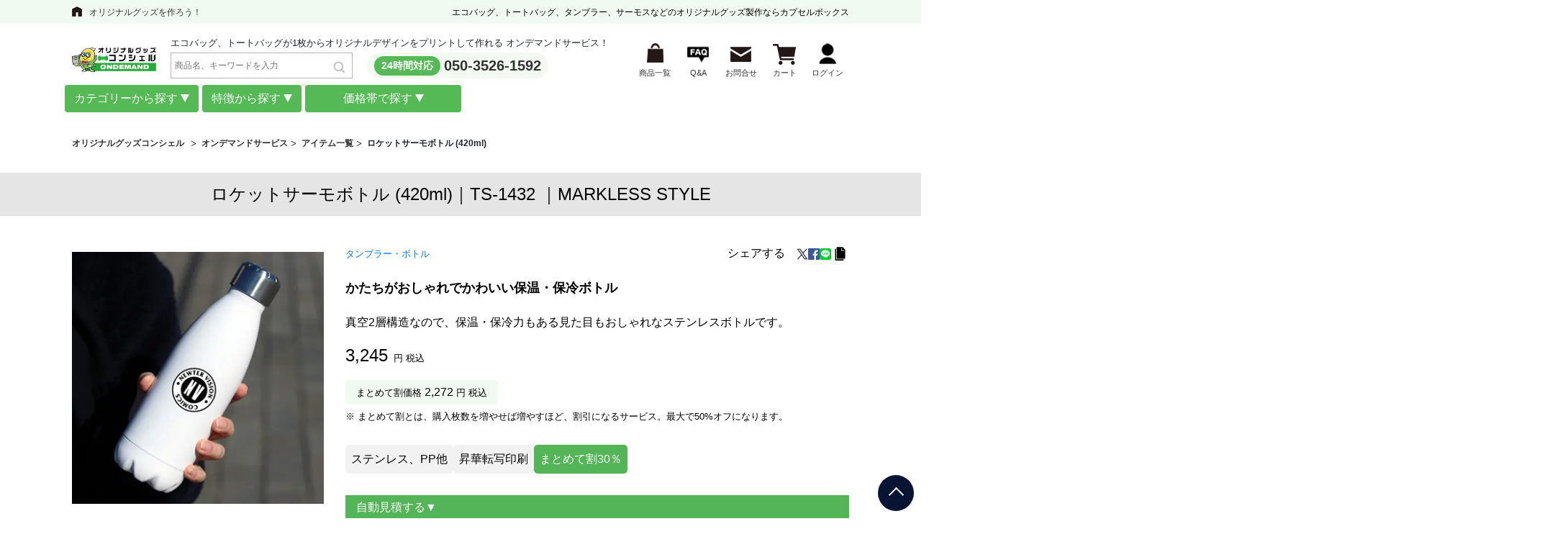

--- FILE ---
content_type: text/html; charset=UTF-8
request_url: https://ondemand.cbox.nu/item-detail/%E9%9B%91%E8%B2%A8/%E3%83%9C%E3%83%88%E3%83%AB/%E3%82%BF%E3%83%B3%E3%83%96%E3%83%A9%E3%83%BC/IT993
body_size: 20629
content:

<!doctype html>
<html xmlns="http://www.w3.org/1999/xhtml" xml:lang="ja" lang="ja" prefix="og: http://ogp.me/ns#">
<head>

<link rel="canonical" href="https://ondemand.cbox.nu/item-detail/雑貨/ボトル/タンブラー/IT993">


<meta http-equiv="Content-Type" content="text/html; charset=UTF-8" />
<meta http-equiv="Content-Script-Type" content="text/javascript" />
<meta http-equiv="Content-Style-Type" content="text/css" />
<meta http-equiv="imagetoolbar" content="no" />
<meta name="Keywords" content="トートバッグ,エコバッグ,タンブラー,マグカップ,プリント" />
<meta name="Description" content="ロケットサーモボトル  (420ml)の詳細情報ページ。オリジナルトートバッグ・エコバッグをはじめ、Tシャツやタンブラー、水筒など多彩なアイテムを1個からオリジナルプリント・印刷可能。PC・スマホから簡単デザインアップロードで注文でき、最短4営業日で短納期発送。販促・ギフト・個人用に最適です。" />
	<meta name="google-site-verification" content="1yZeuG1oo5qjr2wUsxUIxFGhfJxIc7Bmieo7gikP0qg" />

<title>ロケットサーモボトル  (420ml)のオリジナルプリント詳細｜トートバッグ・エコバッグ・Tシャツ・タンブラーなど1個から作成【グッズコンシェルオンデマンド】</title>
<link rel="shortcut icon" href="/favicon.ico?v=1" type="image/x-icon" />
	<link rel="preconnect" href="https://s3-ap-northeast-1.amazonaws.com" crossorigin>
	<link rel="preconnect" href="https://yjtag.yahoo.co.jp" crossorigin>
	<link rel="preconnect" href="https://static.ads-twitter.com" crossorigin>
	<link rel="preconnect" href="https://t.co" crossorigin>
	<link rel="preconnect" href="https://analytics.twitter.com" crossorigin>
	<link rel="preconnect" href="https://www.facebook.com" crossorigin>
	<link rel="preconnect" href="https://stats.g.doubleclick.net" crossorigin>
	<link rel="preconnect" href="https://image.chatplus.jp" crossorigin>
	<link rel="preconnect" href="https://firebaseinstallations.googleapis.com" crossorigin>
	<link rel="preconnect" href="https://www.google-analytics.com" crossorigin>
	<link rel="preconnect" href="https://adservice.google.com.vn" crossorigin>
	<link rel="preconnect" href="https://connect.facebook.net" crossorigin>
	<link rel="preconnect" href="https://appimg.chatplus.jp" crossorigin>
	<link rel="preconnect" href="https://gum.criteo.com" crossorigin>
	<link rel="preconnect" href="https://adservice.google.com" crossorigin>
	<link rel="preconnect" href="https://www.googletagmanager.com" crossorigin>
	<link rel="preconnect" href="https://apis.google.com" crossorigin>
	<link rel="preconnect" href="https://9250690.fls.doubleclick.net" crossorigin>
	<link rel="preconnect" href="https://pixel.mathtag.com" crossorigin>
	<link rel="preconnect" href="https://scontent.fhan3-3.fna.fbcdn.net" crossorigin>
	<link rel="preload" href="/common/design/user/js/slick/fonts/slick.woff" as="font" type="font/woff2" crossorigin>
	<link rel="preload" href="/common/css/fonts/fontawesome-webfont.woff?v=4.5.0" as="font" type="font/woff" crossorigin>
	<link rel="stylesheet" href="/common/css/base-new.css?v=1.28">
	<link rel="stylesheet" href="/common/css/base_pc.css?v=1.0">
	<link type="text/css" rel="stylesheet" href="/common/design/user/css/lightbox.css?v=1.0" media="all">
	<link rel="stylesheet" href="/common/css/popup.css">
	<link rel="stylesheet" href="/common/css/pc/details-page-new-pc.css?v=1.5">
	<link rel="stylesheet" href="/common/css/head.css?v=1.3f">
	<link type="text/css" rel="stylesheet" href="/common/design/user/js/slick/slick-theme.css">
	<style>
		.container_s1 {
			display: block;
			max-width: 1100px;
			padding: 0 15px;
			margin: 0 auto;
			box-sizing: content-box;
		}
		.list-menu {
			display: none;
			background: white;
			padding: 10px;
			border: 1px solid #ccc;
			z-index: 1000;
			position: absolute;
		}
		.list-menu.show-menu {
			display: block;
		}

        .list-menu.list-menu-wrap .menu-choice {
            display: block !important;
            column-count: 4;
			gap: 0;
        }

        .list-menu.list-menu-wrap .menu-choice .but-choice {
            width: 100% !important;
            break-inside: avoid;
        }
		.box-search{
			min-width: 253px;
			width: 100%;
			margin:5px 0 5px 20px;
		}
		.header__tel{
			margin: 0 0 0 20px
		}
		.search-head{
			max-width:253px;
			margin: 0;
		}
		.box-search .hd-seach{
			right: 18px;
			bottom: 15px;
			left: initial;
		}
		.yen-after-min {
			margin-left: -25px;
			margin-right: 10px;
		}


		.yen-after-max {
			margin-left: -22px;
		}
    </style>
<script>
if(window.addEventListener) {
	window.addEventListener( "load" , shareButtonReadSyncer, false );
}else{
	window.attachEvent( "onload", shareButtonReadSyncer );
}
function shareButtonReadSyncer(){
//setTimeout(function(){
// window.twttr=(function(d,s,id){var js,fjs=d.getElementsByTagName(s)[0],t=window.twttr||{};if(d.getElementById(id))return;js=d.createElement(s);js.id=id;js.src="https://platform.twitter.com/widgets.js";fjs.parentNode.insertBefore(js,fjs);t._e=[];t.ready=function(f){t._e.push(f);};return t;}(document,"script","twitter-wjs"));
// Google+
var scriptTag = document.createElement("script");
scriptTag.type = "text/javascript"
scriptTag.src = "https://apis.google.com/js/platform.js";
scriptTag.async = true;
document.getElementsByTagName("head")[0].appendChild(scriptTag);
//},5000);	//ページを開いて5秒後(5,000ミリ秒後)にシェアボタンを読み込む
}
</script>

<script type="text/javascript">
  (function () {
    var tagjs = document.createElement("script");
    var s = document.getElementsByTagName("script")[0];
    tagjs.async = true;
    tagjs.src = "//s.yjtag.jp/tag.js#site=bfIUrQH";
    s.parentNode.insertBefore(tagjs, s);
  }());
</script>

<noscript>
  <iframe src="//b.yjtag.jp/iframe?c=bfIUrQH" width="1" height="1" frameborder="0" scrolling="no" marginheight="0" marginwidth="0"></iframe>
</noscript>

<!-- css -->
	<!-- css for old markup -->
<!--Schema Markup-->
<script type="application/ld+json">
	{ "@context": "http://schema.org", "@type": "Organization", "url": "/", "logo": "/common/design/user/img/images-top/logo.png" }

</script>
	<!-- Google Tag Manager -->
	<script>(function(w,d,s,l,i){w[l]=w[l]||[];w[l].push({'gtm.start':
				new Date().getTime(),event:'gtm.js'});var f=d.getElementsByTagName(s)[0],
			j=d.createElement(s),dl=l!='dataLayer'?'&l='+l:'';j.async=true;j.src=
			'https://www.googletagmanager.com/gtm.js?id='+i+dl;f.parentNode.insertBefore(j,f);
	})(window,document,'script','dataLayer','GTM-KRDB8QCP');</script>
	<!-- End Google Tag Manager -->
	<!-- Google Tag Manager -->
	<script>
		(function(w,d,s,l,i){w[l]=w[l]||[];w[l].push({'gtm.start':
					new Date().getTime(),event:'gtm.js'});var f=d.getElementsByTagName(s)[0],
				j=d.createElement(s),dl=l!='dataLayer'?'&l='+l:'';j.async=true;j.src=
				'https://www.googletagmanager.com/gtm.js?id='+i+dl;f.parentNode.insertBefore(j,f);
		})(window,document,'script','dataLayer','GTM-M5THTHB');
	</script>
	<script>(function(){
		var w=window,d=document;
		var s="https://app.chatplus.jp/cp.js";
		d["__cp_d"]="https://app.chatplus.jp";
		d["__cp_c"]="3ce45ff0_2";
		var a=d.createElement("script"), m=d.getElementsByTagName("script")[0];
		a.async=true,a.src=s,m.parentNode.insertBefore(a,m);})();
	</script>
	<!-- Google tag (gtag.js) -->
	<script async src="https://www.googletagmanager.com/gtag/js?id=AW-10929758978"></script>
	<script>
		window.dataLayer = window.dataLayer || [];
		function gtag(){dataLayer.push(arguments);}
		gtag('js', new Date());

		gtag('config', 'AW-10929758978');
	</script>
	<!-- End Google Tag Manager -->
	
	<link rel="stylesheet" href="/common/lib/bootstrap-4.3.1.min.css">
	<link rel="stylesheet" href="/template/pc/html/page/nobody/cart-new/css/cart-custom-footer.css">
</head>
<body>
<!-- Google Tag Manager (noscript) -->
<noscript><iframe src="https://www.googletagmanager.com/ns.html?id=GTM-KRDB8QCP"
				  height="0" width="0" style="display:none;visibility:hidden"></iframe></noscript>
<!-- End Google Tag Manager (noscript) -->
<!-- Google Tag Manager (noscript) -->
<noscript><iframe src="[https://www.googletagmanager.com/ns.html?id=GTM-M5THTHB](https://www.googletagmanager.com/ns.html?id=GTM-M5THTHB)"
				  height="0" width="0" style="display:none;visibility:hidden"></iframe></noscript>
<!-- End Google Tag Manager (noscript) -->
<!-- Google Tag Manager (noscript) -->
<noscript><iframe src="https://www.googletagmanager.com/ns.html?id=GTM-TKSCFQJ"
                  height="0" width="0" style="display:none;visibility:hidden"></iframe></noscript>
<!-- End Google Tag Manager (noscript) -->
<div id="fb-root"></div>
<script>
	(function(d, s, id) {
  var js, fjs = d.getElementsByTagName(s)[0];
  if (d.getElementById(id)) return;
  js = d.createElement(s); js.id = id;
  js.src = "//connect.facebook.net/ja_JP/sdk.js#xfbml=1&version=v2.5&appId=346330175563913";
  fjs.parentNode.insertBefore(js, fjs);
}(document, 'script', 'facebook-jssdk'));
</script>
<script type="application/ld+json">
	{
		"@context": "https://schema.org",
		"@type": "BreadcrumbList",
		"itemListElement": [{
			"@type": "ListItem",
			"position": 1,
			"name": "オンデマンドサービス",
			"item": "https://ondemand.cbox.nu/"
		},{
			"@type": "ListItem",
			"position": 2,
			"name": "アイテム一覧",
			"item": "https://ondemand.cbox.nu/item-detail"
		},{
			"@type": "ListItem",
			"position": 2,
			"name": "良くある質問",
			"item": "https://ondemand.cbox.nu/page.php?p=faq"
		},{
			"@type": "ListItem",
			"position": 2,
			"name": "お問い合わせ",
			"item": "https://www.cbox.nu/ondemand/contact/form.cgi"
		},{
			"@type": "ListItem",
			"position": 2,
			"name": "カート",
			"item": "https://ondemand.cbox.nu/page.php?p=cart"
		},{
			"@type": "ListItem",
			"position": 2,
			"name": "ログイン",
			"item": "https://ondemand.cbox.nu/login.php"
		},{
			"@type": "ListItem",
			"position": 2,
			"name": "おすすめ情報",
			"item": "https://ondemand.cbox.nu/news"
		},{
			"@type": "ListItem",
			"position": 3,
			"name": "トートバッグ",
			"item": "https://ondemand.cbox.nu/item-detail/category/87"
		},{
			"@type": "ListItem",
			"position": 3,
			"name": "エコバッグ",
			"item": "https://ondemand.cbox.nu/item-detail/category/89"
		},{
			"@type": "ListItem",
			"position": 3,
			"name": "Tシャツ",
			"item": "https://ondemand.cbox.nu/item-detail/category/1"
		},{
			"@type": "ListItem",
			"position": 3,
			"name": "レディース",
			"item": "https://ondemand.cbox.nu/item-detail/feature/35"
		},{
			"@type": "ListItem",
			"position": 3,
			"name": "ロングTシャツ",
			"item": "https://ondemand.cbox.nu/item-detail/feature/2"
		},{
			"@type": "ListItem",
			"position": 3,
			"name": "トレーナー",
			"item": "https://ondemand.cbox.nu/item-detail/feature/5"
		},{
			"@type": "ListItem",
			"position": 3,
			"name": "パーカー",
			"item": "https://ondemand.cbox.nu/item-detail/feature/4"
		},{
				"@type": "ListItem",
				"position": 3,
				"name": "パンツ",
				"item": "https://ondemand.cbox.nu/item-detail/feature/33"
		},{
			"@type": "ListItem",
			"position": 3,
			"name": "タンブラー・ボトル",
			"item": "https://ondemand.cbox.nu/item-detail/feature/59"
		},{
			"@type": "ListItem",
			"position": 3,
			"name": "マグカップ",
			"item": "https://ondemand.cbox.nu/item-detail/feature/29"
		}]
	}
</script>
<div id="wrapper">
	<!-- header begin -->
	<header id="header">
		<div class="header_top">
			<div class="wrap">
				<div class="header_txt pc"><a href="https://www.cbox.nu/">オリジナルグッズを作ろう！</a></div>
                
                    <div class="header_h1">エコバッグ、トートバッグ、タンブラー、サーモスなどの<br class="br_sp">オリジナルグッズ製作ならカプセルボックス</div>
                
            </div>
		</div>
		<div class="inner">
			<div class="header_wrap">
				<div class="logo_wrap">
					<div class="logo"><a href="/?PHPSESSID=8i3h8288nupdpkcp9brmo9fca7"><img src="/common/img/logo_ogco.png" alt="" class="pc"></a></div>
					<div>
						<div class="txt">エコバッグ、トートバッグが1枚からオリジナルデザインをプリントして作れる オンデマンドサービス！</div>
						<div class="header__form">
							<form name="search_form" id="search_form" method="get" action="/search.php"><input type="hidden" name="PHPSESSID" value="8i3h8288nupdpkcp9brmo9fca7" />
								<input type="hidden" name="type" value="master_item_type">
									<div class="box-search">
										<input type="text" class="search-head" placeholder="商品名、キーワードを入力" name="param_search" maxlength="50" >
										<button class="position-absolute hd-seach d-flex" id="search-item-pc" type="submit " ><img src="/common/design/user/img/search_icon.png"></button>
									</div>
							</form>
							<div class="header__tel">
								<span>24時間対応</span><a href="tel:050-3526-1592">050-3526-1592</a>
							</div>
						</div>
					</div>
				</div>
				<ul class="menu">
					<li class="is-icn06"><a href="/item-detail?PHPSESSID=8i3h8288nupdpkcp9brmo9fca7"><span>商品一覧</span></a></li>
					<li class="is-icn04"><a href="/page.php?p=faq&PHPSESSID=8i3h8288nupdpkcp9brmo9fca7"><span>Q&A</span></a></li>
					<li class="is-icn01"><a href="/contact_order?PHPSESSID=8i3h8288nupdpkcp9brmo9fca7"><span>お問合せ</span></a></li>
					<li class="is-icn02"><a href="/page.php?p=cart&PHPSESSID=8i3h8288nupdpkcp9brmo9fca7"><span>カート</span>
					</a></li>
					<li class="is-icn03"><a href="#"><span>ログイン</span></a></li>
					<li class="is-icn05">
						<a href="/login.php?PHPSESSID=8i3h8288nupdpkcp9brmo9fca7"><span>ログイン</span></a>
					</li>
				</ul>
			</div>
<!--			<div class="breadcrumb">-->
<!--				<ul class="breadcrumbs">-->
<!--					<li><a href="https://www.cbox.nu/">オリジナルグッズコンシェル</a></li>-->
<!--					<li><a href="/?PHPSESSID=8i3h8288nupdpkcp9brmo9fca7">オンデマンドサービス</a></li>-->
<!--				</ul>-->
<!--			</div>-->
		</div>
		<div class="list-choice-items">
			<div class="container_s1">
				<div class="d-flex box-list-item">
					<div class="box-list">
						<div class="btn link-toggle">
							カテゴリーから探す
						</div>
						<div class="list-menu" style="background-color: rgb(204, 230, 201, 0.8);;margin-top: 13px;" >
							<div class="menu-choice d-flex">
								<div class="but-choice">
                            <div class="item-choice">トート・エコバッグ</div><div class="part-choice">
                                <div class="text-menu"><a href="/item-detail/category/87?PHPSESSID=8i3h8288nupdpkcp9brmo9fca7" class="d-flex-ct" style="align-items: center;">トートバッグ</a></div>          
                            </div><div class="part-choice">
                                <div class="text-menu"><a href="/item-detail/category/88?PHPSESSID=8i3h8288nupdpkcp9brmo9fca7" class="d-flex-ct" style="align-items: center;">肩掛け・サコッシュ</a></div>          
                            </div><div class="part-choice">
                                <div class="text-menu"><a href="/item-detail/category/89?PHPSESSID=8i3h8288nupdpkcp9brmo9fca7" class="d-flex-ct" style="align-items: center;">エコバッグ</a></div>          
                            </div><div class="part-choice">
                                <div class="text-menu"><a href="/item-detail/category/90?PHPSESSID=8i3h8288nupdpkcp9brmo9fca7" class="d-flex-ct" style="align-items: center;">ポーチ</a></div>          
                            </div><div class="part-choice">
                                <div class="text-menu"><a href="/item-detail/category/91?PHPSESSID=8i3h8288nupdpkcp9brmo9fca7" class="d-flex-ct" style="align-items: center;">巾着</a></div>          
                            </div><div class="part-choice">
                                <div class="text-menu"><a href="/item-detail/category/92?PHPSESSID=8i3h8288nupdpkcp9brmo9fca7" class="d-flex-ct" style="align-items: center;">保冷保温バッグ</a></div>          
                            </div></div><div class="but-choice">
                            <div class="item-choice">Tシャツ・衣類</div><div class="part-choice">
                                <div class="text-menu"><a href="/item-detail/category/1?PHPSESSID=8i3h8288nupdpkcp9brmo9fca7" class="d-flex-ct" style="align-items: center;"> Tシャツ（綿・ドライ）</a></div>          
                            </div><div class="part-choice">
                                <div class="text-menu"><a href="/item-detail/category/2?PHPSESSID=8i3h8288nupdpkcp9brmo9fca7" class="d-flex-ct" style="align-items: center;">ロングTシャツ</a></div>          
                            </div><div class="part-choice">
                                <div class="text-menu"><a href="/item-detail/category/3?PHPSESSID=8i3h8288nupdpkcp9brmo9fca7" class="d-flex-ct" style="align-items: center;">ポロシャツ</a></div>          
                            </div><div class="part-choice">
                                <div class="text-menu"><a href="/item-detail/category/4?PHPSESSID=8i3h8288nupdpkcp9brmo9fca7" class="d-flex-ct" style="align-items: center;">パーカー</a></div>          
                            </div><div class="part-choice">
                                <div class="text-menu"><a href="/item-detail/category/5?PHPSESSID=8i3h8288nupdpkcp9brmo9fca7" class="d-flex-ct" style="align-items: center;">トレーナー</a></div>          
                            </div><div class="part-choice">
                                <div class="text-menu"><a href="/item-detail/category/8?PHPSESSID=8i3h8288nupdpkcp9brmo9fca7" class="d-flex-ct" style="align-items: center;">タオル</a></div>          
                            </div><div class="part-choice">
                                <div class="text-menu"><a href="/item-detail/category/11?PHPSESSID=8i3h8288nupdpkcp9brmo9fca7" class="d-flex-ct" style="align-items: center;">ハッピ・ビブス・ジャンパー・キャップ</a></div>          
                            </div><div class="part-choice">
                                <div class="text-menu"><a href="/item-detail/category/12?PHPSESSID=8i3h8288nupdpkcp9brmo9fca7" class="d-flex-ct" style="align-items: center;">キッズ</a></div>          
                            </div><div class="part-choice">
                                <div class="text-menu"><a href="/item-detail/category/33?PHPSESSID=8i3h8288nupdpkcp9brmo9fca7" class="d-flex-ct" style="align-items: center;">パンツ</a></div>          
                            </div><div class="part-choice">
                                <div class="text-menu"><a href="/item-detail/category/35?PHPSESSID=8i3h8288nupdpkcp9brmo9fca7" class="d-flex-ct" style="align-items: center;">レディース</a></div>          
                            </div><div class="part-choice">
                                <div class="text-menu"><a href="/item-detail/category/38?PHPSESSID=8i3h8288nupdpkcp9brmo9fca7" class="d-flex-ct" style="align-items: center;">シャツ</a></div>          
                            </div><div class="part-choice">
                                <div class="text-menu"><a href="/item-detail/category/61?PHPSESSID=8i3h8288nupdpkcp9brmo9fca7" class="d-flex-ct" style="align-items: center;">コート・ジャケット</a></div>          
                            </div><div class="part-choice">
                                <div class="text-menu"><a href="/item-detail/category/64?PHPSESSID=8i3h8288nupdpkcp9brmo9fca7" class="d-flex-ct" style="align-items: center;">全面プリント</a></div>          
                            </div></div><div class="but-choice">
                            <div class="item-choice">タンブラー・雑貨</div><div class="part-choice">
                                <div class="text-menu"><a href="/item-detail/category/28?PHPSESSID=8i3h8288nupdpkcp9brmo9fca7" class="d-flex-ct" style="align-items: center;">パスケース</a></div>          
                            </div><div class="part-choice">
                                <div class="text-menu"><a href="/item-detail/category/29?PHPSESSID=8i3h8288nupdpkcp9brmo9fca7" class="d-flex-ct" style="align-items: center;">マグカップ</a></div>          
                            </div><div class="part-choice">
                                <div class="text-menu"><a href="/item-detail/category/34?PHPSESSID=8i3h8288nupdpkcp9brmo9fca7" class="d-flex-ct" style="align-items: center;">キーホルダー</a></div>          
                            </div><div class="part-choice">
                                <div class="text-menu"><a href="/item-detail/category/36?PHPSESSID=8i3h8288nupdpkcp9brmo9fca7" class="d-flex-ct" style="align-items: center;">ケース</a></div>          
                            </div><div class="part-choice">
                                <div class="text-menu"><a href="/item-detail/category/41?PHPSESSID=8i3h8288nupdpkcp9brmo9fca7" class="d-flex-ct" style="align-items: center;">缶バッジ/その他バッジ</a></div>          
                            </div><div class="part-choice">
                                <div class="text-menu"><a href="/item-detail/category/42?PHPSESSID=8i3h8288nupdpkcp9brmo9fca7" class="d-flex-ct" style="align-items: center;">ノート・手帳</a></div>          
                            </div><div class="part-choice">
                                <div class="text-menu"><a href="/item-detail/category/43?PHPSESSID=8i3h8288nupdpkcp9brmo9fca7" class="d-flex-ct" style="align-items: center;">ミラー</a></div>          
                            </div><div class="part-choice">
                                <div class="text-menu"><a href="/item-detail/category/45?PHPSESSID=8i3h8288nupdpkcp9brmo9fca7" class="d-flex-ct" style="align-items: center;">コースター</a></div>          
                            </div><div class="part-choice">
                                <div class="text-menu"><a href="/item-detail/category/46?PHPSESSID=8i3h8288nupdpkcp9brmo9fca7" class="d-flex-ct" style="align-items: center;">スニーカー関連</a></div>          
                            </div><div class="part-choice">
                                <div class="text-menu"><a href="/item-detail/category/50?PHPSESSID=8i3h8288nupdpkcp9brmo9fca7" class="d-flex-ct" style="align-items: center;">クリアファイル</a></div>          
                            </div><div class="part-choice">
                                <div class="text-menu"><a href="/item-detail/category/54?PHPSESSID=8i3h8288nupdpkcp9brmo9fca7" class="d-flex-ct" style="align-items: center;">メガネクロス</a></div>          
                            </div><div class="part-choice">
                                <div class="text-menu"><a href="/item-detail/category/59?PHPSESSID=8i3h8288nupdpkcp9brmo9fca7" class="d-flex-ct" style="align-items: center;">タンブラー・ボトル</a></div>          
                            </div><div class="part-choice">
                                <div class="text-menu"><a href="/item-detail/category/67?PHPSESSID=8i3h8288nupdpkcp9brmo9fca7" class="d-flex-ct" style="align-items: center;">クッション</a></div>          
                            </div><div class="part-choice">
                                <div class="text-menu"><a href="/item-detail/category/69?PHPSESSID=8i3h8288nupdpkcp9brmo9fca7" class="d-flex-ct" style="align-items: center;">文房具</a></div>          
                            </div><div class="part-choice">
                                <div class="text-menu"><a href="/item-detail/category/70?PHPSESSID=8i3h8288nupdpkcp9brmo9fca7" class="d-flex-ct" style="align-items: center;">ポータブルファン</a></div>          
                            </div><div class="part-choice">
                                <div class="text-menu"><a href="/item-detail/category/80?PHPSESSID=8i3h8288nupdpkcp9brmo9fca7" class="d-flex-ct" style="align-items: center;">生活雑貨</a></div>          
                            </div><div class="part-choice">
                                <div class="text-menu"><a href="/item-detail/category/81?PHPSESSID=8i3h8288nupdpkcp9brmo9fca7" class="d-flex-ct" style="align-items: center;">PC周辺機器</a></div>          
                            </div></div><div class="but-choice">
                            <div class="item-choice">スマホケース</div><div class="part-choice">
                                <div class="text-menu"><a href="/item-detail/category/18?PHPSESSID=8i3h8288nupdpkcp9brmo9fca7" class="d-flex-ct" style="align-items: center;">iPhoneケース（表面）</a></div>          
                            </div><div class="part-choice">
                                <div class="text-menu"><a href="/item-detail/category/20?PHPSESSID=8i3h8288nupdpkcp9brmo9fca7" class="d-flex-ct" style="align-items: center;">手帳型スマホケース</a></div>          
                            </div><div class="part-choice">
                                <div class="text-menu"><a href="/item-detail/category/21?PHPSESSID=8i3h8288nupdpkcp9brmo9fca7" class="d-flex-ct" style="align-items: center;">モバイルバッテリー</a></div>          
                            </div><div class="part-choice">
                                <div class="text-menu"><a href="/item-detail/category/27?PHPSESSID=8i3h8288nupdpkcp9brmo9fca7" class="d-flex-ct" style="align-items: center;">スマホリング</a></div>          
                            </div><div class="part-choice">
                                <div class="text-menu"><a href="/item-detail/category/85?PHPSESSID=8i3h8288nupdpkcp9brmo9fca7" class="d-flex-ct" style="align-items: center;">スマホソフトケース (TPU)</a></div>          
                            </div></div>
							</div>
						</div>
					</div>
					<div class="box-list">
						<div class="btn link-toggle">
							特徴から探す
						</div>
						<div class="list-menu" style="background-color: rgb(204, 230, 201, 0.8);;margin-top: 13px;" >
							<div class="menu-choice d-flex">
								<div class="but-choice">
                            <div class="item-choice">トート・エコバッグ</div><div class="part-choice">
                                <div class="text-menu"><a href="/item-detail/feature/6?PHPSESSID=8i3h8288nupdpkcp9brmo9fca7" class="d-flex-ct" style="align-items: center;">コットン薄手</a></div>             
                            </div><div class="part-choice">
                                <div class="text-menu"><a href="/item-detail/feature/2?PHPSESSID=8i3h8288nupdpkcp9brmo9fca7" class="d-flex-ct" style="align-items: center;">コットン厚手</a></div>             
                            </div><div class="part-choice">
                                <div class="text-menu"><a href="/item-detail/feature/4?PHPSESSID=8i3h8288nupdpkcp9brmo9fca7" class="d-flex-ct" style="align-items: center;">オーガニックコットン</a></div>             
                            </div><div class="part-choice">
                                <div class="text-menu"><a href="/item-detail/feature/44?PHPSESSID=8i3h8288nupdpkcp9brmo9fca7" class="d-flex-ct" style="align-items: center;">再生コットン</a></div>             
                            </div><div class="part-choice">
                                <div class="text-menu"><a href="/item-detail/feature/45?PHPSESSID=8i3h8288nupdpkcp9brmo9fca7" class="d-flex-ct" style="align-items: center;">コットンポリエステル(混合)</a></div>             
                            </div><div class="part-choice">
                                <div class="text-menu"><a href="/item-detail/feature/38?PHPSESSID=8i3h8288nupdpkcp9brmo9fca7" class="d-flex-ct" style="align-items: center;">ポリエステル</a></div>             
                            </div><div class="part-choice">
                                <div class="text-menu"><a href="/item-detail/feature/46?PHPSESSID=8i3h8288nupdpkcp9brmo9fca7" class="d-flex-ct" style="align-items: center;">クルリトシリーズ</a></div>             
                            </div><div class="part-choice">
                                <div class="text-menu"><a href="/item-detail/feature/32?PHPSESSID=8i3h8288nupdpkcp9brmo9fca7" class="d-flex-ct" style="align-items: center;">タイベック</a></div>             
                            </div><div class="part-choice">
                                <div class="text-menu"><a href="/item-detail/feature/10?PHPSESSID=8i3h8288nupdpkcp9brmo9fca7" class="d-flex-ct" style="align-items: center;">デニム</a></div>             
                            </div><div class="part-choice">
                                <div class="text-menu"><a href="/item-detail/feature/48?PHPSESSID=8i3h8288nupdpkcp9brmo9fca7" class="d-flex-ct" style="align-items: center;">麻</a></div>             
                            </div><div class="part-choice">
                                <div class="text-menu"><a href="/item-detail/feature/49?PHPSESSID=8i3h8288nupdpkcp9brmo9fca7" class="d-flex-ct" style="align-items: center;">EVA</a></div>             
                            </div><div class="part-choice">
                                <div class="text-menu"><a href="/item-detail/feature/50?PHPSESSID=8i3h8288nupdpkcp9brmo9fca7" class="d-flex-ct" style="align-items: center;">ライトウォッシュキャンバス</a></div>             
                            </div><div class="part-choice">
                                <div class="text-menu"><a href="/item-detail/feature/53?PHPSESSID=8i3h8288nupdpkcp9brmo9fca7" class="d-flex-ct" style="align-items: center;">不織布</a></div>             
                            </div></div><div class="but-choice">
                            <div class="item-choice">Tシャツ・衣類</div><div class="part-choice">
                                <div class="text-menu"><a href="/item-detail/feature/39?PHPSESSID=8i3h8288nupdpkcp9brmo9fca7" class="d-flex-ct" style="align-items: center;">ビッグシルエット</a></div>             
                            </div><div class="part-choice">
                                <div class="text-menu"><a href="/item-detail/feature/54?PHPSESSID=8i3h8288nupdpkcp9brmo9fca7" class="d-flex-ct" style="align-items: center;">スポーツウェア</a></div>             
                            </div></div><div class="but-choice">
                            <div class="item-choice">タンブラー・雑貨</div><div class="part-choice">
                                <div class="text-menu"><a href="/item-detail/feature/40?PHPSESSID=8i3h8288nupdpkcp9brmo9fca7" class="d-flex-ct" style="align-items: center;">アクリルキーホルダー</a></div>             
                            </div><div class="part-choice">
                                <div class="text-menu"><a href="/item-detail/feature/41?PHPSESSID=8i3h8288nupdpkcp9brmo9fca7" class="d-flex-ct" style="align-items: center;">サーモス</a></div>             
                            </div><div class="part-choice">
                                <div class="text-menu"><a href="/item-detail/feature/42?PHPSESSID=8i3h8288nupdpkcp9brmo9fca7" class="d-flex-ct" style="align-items: center;">御朱印帳</a></div>             
                            </div><div class="part-choice">
                                <div class="text-menu"><a href="/item-detail/feature/51?PHPSESSID=8i3h8288nupdpkcp9brmo9fca7" class="d-flex-ct" style="align-items: center;">シーズン商品</a></div>             
                            </div></div><div class="but-choice">
                            <div class="item-choice">スマホケース</div><div class="part-choice">
                                <div class="text-menu"><a href="/item-detail/feature/34?PHPSESSID=8i3h8288nupdpkcp9brmo9fca7" class="d-flex-ct" style="align-items: center;">iPhone15</a></div>             
                            </div><div class="part-choice">
                                <div class="text-menu"><a href="/item-detail/feature/35?PHPSESSID=8i3h8288nupdpkcp9brmo9fca7" class="d-flex-ct" style="align-items: center;">iPhone15 Plus</a></div>             
                            </div><div class="part-choice">
                                <div class="text-menu"><a href="/item-detail/feature/36?PHPSESSID=8i3h8288nupdpkcp9brmo9fca7" class="d-flex-ct" style="align-items: center;">iPhone15 Pro</a></div>             
                            </div><div class="part-choice">
                                <div class="text-menu"><a href="/item-detail/feature/37?PHPSESSID=8i3h8288nupdpkcp9brmo9fca7" class="d-flex-ct" style="align-items: center;">iPhone15 Pro Max</a></div>             
                            </div><div class="part-choice">
                                <div class="text-menu"><a href="/item-detail/feature/12?PHPSESSID=8i3h8288nupdpkcp9brmo9fca7" class="d-flex-ct" style="align-items: center;">iPhone14</a></div>             
                            </div><div class="part-choice">
                                <div class="text-menu"><a href="/item-detail/feature/30?PHPSESSID=8i3h8288nupdpkcp9brmo9fca7" class="d-flex-ct" style="align-items: center;">iPhone14 Plus</a></div>             
                            </div><div class="part-choice">
                                <div class="text-menu"><a href="/item-detail/feature/13?PHPSESSID=8i3h8288nupdpkcp9brmo9fca7" class="d-flex-ct" style="align-items: center;">iPhone14 Pro</a></div>             
                            </div><div class="part-choice">
                                <div class="text-menu"><a href="/item-detail/feature/31?PHPSESSID=8i3h8288nupdpkcp9brmo9fca7" class="d-flex-ct" style="align-items: center;">iPhone14 Pro Max</a></div>             
                            </div><div class="part-choice">
                                <div class="text-menu"><a href="/item-detail/feature/14?PHPSESSID=8i3h8288nupdpkcp9brmo9fca7" class="d-flex-ct" style="align-items: center;">iPhone13</a></div>             
                            </div><div class="part-choice">
                                <div class="text-menu"><a href="/item-detail/feature/15?PHPSESSID=8i3h8288nupdpkcp9brmo9fca7" class="d-flex-ct" style="align-items: center;">iPhone13 mini</a></div>             
                            </div><div class="part-choice">
                                <div class="text-menu"><a href="/item-detail/feature/16?PHPSESSID=8i3h8288nupdpkcp9brmo9fca7" class="d-flex-ct" style="align-items: center;">iPhone13 Pro</a></div>             
                            </div><div class="part-choice">
                                <div class="text-menu"><a href="/item-detail/feature/17?PHPSESSID=8i3h8288nupdpkcp9brmo9fca7" class="d-flex-ct" style="align-items: center;">iPhone13 Pro Max</a></div>             
                            </div><div class="part-choice">
                                <div class="text-menu"><a href="/item-detail/feature/18?PHPSESSID=8i3h8288nupdpkcp9brmo9fca7" class="d-flex-ct" style="align-items: center;">iPhone12</a></div>             
                            </div><div class="part-choice">
                                <div class="text-menu"><a href="/item-detail/feature/19?PHPSESSID=8i3h8288nupdpkcp9brmo9fca7" class="d-flex-ct" style="align-items: center;">iPhone12 mini</a></div>             
                            </div><div class="part-choice">
                                <div class="text-menu"><a href="/item-detail/feature/20?PHPSESSID=8i3h8288nupdpkcp9brmo9fca7" class="d-flex-ct" style="align-items: center;">iPhone12 Pro</a></div>             
                            </div><div class="part-choice">
                                <div class="text-menu"><a href="/item-detail/feature/21?PHPSESSID=8i3h8288nupdpkcp9brmo9fca7" class="d-flex-ct" style="align-items: center;">iPhone12 Pro Max</a></div>             
                            </div><div class="part-choice">
                                <div class="text-menu"><a href="/item-detail/feature/22?PHPSESSID=8i3h8288nupdpkcp9brmo9fca7" class="d-flex-ct" style="align-items: center;">iPhone11</a></div>             
                            </div><div class="part-choice">
                                <div class="text-menu"><a href="/item-detail/feature/23?PHPSESSID=8i3h8288nupdpkcp9brmo9fca7" class="d-flex-ct" style="align-items: center;">iPhone11 Pro</a></div>             
                            </div><div class="part-choice">
                                <div class="text-menu"><a href="/item-detail/feature/24?PHPSESSID=8i3h8288nupdpkcp9brmo9fca7" class="d-flex-ct" style="align-items: center;">iPhone11 Pro Max</a></div>             
                            </div><div class="part-choice">
                                <div class="text-menu"><a href="/item-detail/feature/25?PHPSESSID=8i3h8288nupdpkcp9brmo9fca7" class="d-flex-ct" style="align-items: center;">モバイルバッテリー</a></div>             
                            </div></div>
							</div>
						</div>
					</div>
					<div class="box-list">
						<div class="btn link-toggle" style="width: 217px;">
							価格帯で探す
						</div>
						<div class="list-menu" style="background-color: white;;margin-top: 13px;border: 0;padding: 0; width: 57%; margin-left: -235px;" >
							<div class="price-search-box">
								<div class="section-title"> 価格を入力して検索</div>
									<form name="search_form" id="price_search_form" method="get" action="/search.php" style="margin-top: 10px;"><input type="hidden" name="PHPSESSID" value="8i3h8288nupdpkcp9brmo9fca7" />
										<input type="hidden" name="type" value="master_item_type">
										<div class="box-search d-flex align-items-center" style="gap: 2px;">
											価格帯
											<input type="text" class="search-head" name="price_min" placeholder="価格" maxlength="10"> <span class="yen-after-min">円</span><span> ～ </span>
											<input type="text" class="search-head" name="price_max" placeholder="価格" maxlength="10"> <span class="yen-after-max">円</span>
											<button type="submit" style="width: 17%;margin-left: 7px;background: #28a745;border: 0;border-radius: 8px;color: white;" >検索</button>
											<a href="#" id="resetLink" style="width: 17%; height: 26px; margin-left: 7px; background: gray; border: 0; border-radius: 8px; color: white;display: flex; align-items: center; text-align: center; justify-content: center;" >リセット</a>
										</div>
									</form>
								<div style="height: 2px; background-color: #5cb85c; margin-top: 8px; margin-bottom: 13px; margin-right: 19px;"></div>
								<div class="section-title"> 価格帯で検索</div>
								<div class="predefined-ranges">
									<span data-price-min="0" data-price-max="500">500円以内 | </span>
									<span data-price-min="501" data-price-max="1000">501円～1,000円 | </span>
									<span data-price-min="1001" data-price-max="2000">1,001円～2,000円 | </span>
									<span data-price-min="2001" data-price-max="3000">2,001円～3,000円 | </span>
									<span data-price-min="3001" data-price-max="">3,001円以上</span>
								</div>

							</div>
						</div>
					</div>
				</div>
			</div>
		</div>
	</header>
	<!-- header end -->
	
	
	<script>
		document.addEventListener('DOMContentLoaded', function () {
			const toggleButtons = document.querySelectorAll('.btn.link-toggle');

			toggleButtons.forEach(btn => {
				btn.addEventListener('click', function () {
					const menu = this.nextElementSibling;
					if (!menu || !menu.classList.contains('list-menu')) return;
					const butChoices = menu.querySelectorAll('.but-choice');
					if (butChoices.length > 4) {
						menu.classList.add('list-menu-wrap');
					} else {
						menu.classList.remove('list-menu-wrap');
					}
				});
			});
		});
	</script>
<script type="application/ld+json">
    {
        "@context": "http://schema.org/",
        "@type": "Product",
        "name": "ロケットサーモボトル  (420ml)",
        "image": ["https://s3-ap-northeast-1.amazonaws.com/storage.up-t.jp/Products/fullsize/TS-1432.png"],
        "description": "製品説明",
        "sku|gtin8|gtin13|gtin14|mpn": "",
        "brand": {
            "@type": "Thing",
            "name": "MARKLESS STYLE"
        },
        "offers": {
            "@type": "Offer",
            "priceCurrency": "JPY",
            "price": "2950",
            "itemCondition": "http://schema.org/NewCondition",
            "availability": "http://schema.org/InStock",
            "seller": {
                "@type": "Organization",
                "name": "Up-T"
            }
        }
    }
</script>
<div id="contents" class="mt30">
    <!-- content begin -->
    <div id="topicpath">
        <ul>
            <li class="home"><a href="https://www.cbox.nu/">オリジナルグッズコンシェル</a></li>
            <li><a href="/?PHPSESSID=8i3h8288nupdpkcp9brmo9fca7">オンデマンドサービス</a></li>
            <li><a href="/item-detail?PHPSESSID=8i3h8288nupdpkcp9brmo9fca7">アイテム一覧</a></li>
            <li><strong>ロケットサーモボトル  (420ml)</strong></li>
        </ul>
    </div>
    <!--topicpath end-->
    <main id="main">
        <div class="item-detail-pages item-detail-set_ct">
            <h1 class="title-login">
                ロケットサーモボトル  (420ml)｜TS-1432 ｜MARKLESS STYLE
            </h1>
            <div class="item-detail-set d-flex">
                <div class="item-appearance item-appearance-img-taller item-thumb">
                    <div class="img">
                        <img class="lazyload" data-src="https://upt.s3-ap-northeast-1.amazonaws.com/file/735f24f811d4d91401f9b626ea8730df.png" alt="thumbnails" style="display: none">
                        <picture class="thumb">
                            <img class="maxi lazyload" data-src="https://upt.s3-ap-northeast-1.amazonaws.com/file/735f24f811d4d91401f9b626ea8730df.png" alt="thumbnails">
                            
                            
                            
                            
                        </picture>
                        <aside class="thumb-mini-gallery">
                            <div class="img-small">
                                <img class="lazyload" data-src="https://upt.s3-ap-northeast-1.amazonaws.com/file/735f24f811d4d91401f9b626ea8730df.png" alt="thumbnails gallery">
                            </div>
                            <div class="img-small">
                                <img class="lazyload" data-src="https://upt.s3-ap-northeast-1.amazonaws.com/file/fe2ead428ca9ccee4b88343fd2078dde.png" alt="thumbnails gallery">
                            </div>
                            <div class="img-small">
                                <img class="lazyload" data-src="https://upt.s3-ap-northeast-1.amazonaws.com/file/7ffe9b0845ff8754dcf18949960944d3.png" alt="thumbnails gallery">
                            </div>
                        </aside>
                    </div>
                    
                    <a href="https://ondemand-tool.cbox.nu/index.html?session=69754b2a-66f0-4019-ac1f-797cac1f1ea1&model_id=IT993&login_type=nobody" class="btn-orange-d d-mt-30 text-center mb-3">つくってみる</a>
                    
                    
                </div>
                <div class="item-description d-ml-30">
                    <div class="d-flex justify-content-between align-items-center mb-4">
                        <a href="/item-detail?category=59&PHPSESSID=8i3h8288nupdpkcp9brmo9fca7" class="category-d">タンブラー・ボトル</a>
                        <div class="ecobag-share d-flex">
                            <p class="ecobag-share__ttl mb-0 mr-3">シェアする </p>
                            <div class="ecobag-share__list d-flex position-relative" style="gap: 6px">
                                <a href="https://twitter.com/intent/tweet?url=https://ondemand.cbox.nu/item-detail/IT993&text=かたちがおしゃれでかわいい保温・保冷ボトル" class="ecobag-share__twitter" target="_blank" rel="noopener noreferrer">
                                    <svg xmlns="http://www.w3.org/2000/svg" xmlns:xlink="http://www.w3.org/1999/xlink" version="1.1" id="Layer_1" width="24px" height="24px" viewBox="0 0 24 24" style="enable-background:new 0 0 24 24;" xml:space="preserve"><path d="M14.095479,10.316482L22.286354,1h-1.940718l-7.115352,8.087682L7.551414,1H1l8.589488,12.231093L1,23h1.940717  l7.509372-8.542861L16.448587,23H23L14.095479,10.316482z M11.436522,13.338465l-0.871624-1.218704l-6.924311-9.68815h2.981339  l5.58978,7.82155l0.867949,1.218704l7.26506,10.166271h-2.981339L11.436522,13.338465z"></path></svg>
                                </a>
                                <a href="https://www.facebook.com/sharer/sharer.php?u=https://ondemand.cbox.nu/item-detail/IT993" class="ecobag-share__facebook" target="_blank" rel="noopener noreferrer">
                                    <svg enable-background="new 0 0 32 32" height="32px" id="Layer_1" version="1.0" viewBox="0 0 32 32" width="32px" xml:space="preserve" xmlns="http://www.w3.org/2000/svg" xmlns:xlink="http://www.w3.org/1999/xlink"><g><path d="M32,30c0,1.104-0.896,2-2,2H2c-1.104,0-2-0.896-2-2V2c0-1.104,0.896-2,2-2h28c1.104,0,2,0.896,2,2V30z" fill="#3B5998"></path><path d="M22,32V20h4l1-5h-5v-2c0-2,1.002-3,3-3h2V5c-1,0-2.24,0-4,0c-3.675,0-6,2.881-6,7v3h-4v5h4v12H22z" fill="#FFFFFF" id="f"></path></g><g></g><g></g><g></g><g></g><g></g><g></g></svg>
                                </a>
                                <a href="https://line.me/R/msg/text/?https://ondemand.cbox.nu/item-detail/IT993" class="ecobag-share__line" target="_blank" rel="noopener noreferrer">
                                    <svg viewBox="0 0 64 64" xmlns="http://www.w3.org/2000/svg"><defs><style>.cls-1{fill:#00cf2e;}.cls-2{fill:#fff;}</style></defs><title></title><g data-name="5-line" id="_5-line"><rect class="cls-1" height="64" rx="11.2" ry="11.2" transform="translate(64 64) rotate(180)" width="64"></rect><path class="cls-2" d="M56.4,28.4C56.4,19.6,46,10,32.4,10c-13.25,0-24,7.8-24,18.4,0,9.78,8.38,17.86,20.17,19.05a2.38,2.38,0,0,1,1.79,1.06A2.82,2.82,0,0,1,30.8,50a19,19,0,0,1-.36,3.23.8.8,0,0,0,1.1.91C37.19,51.64,56.4,41.36,56.4,28.4Z"></path><path class="cls-1" d="M23.6,32.8H20V24.4a1.2,1.2,0,1,0-2.4,0V34a1.2,1.2,0,0,0,1.2,1.2h4.8a1.2,1.2,0,0,0,0-2.4Z"></path><path class="cls-1" d="M26.8,23.2a1.2,1.2,0,0,0-1.2,1.2V34A1.2,1.2,0,0,0,28,34V24.4A1.2,1.2,0,0,0,26.8,23.2Z"></path><path class="cls-1" d="M38,23.2a1.2,1.2,0,0,0-1.2,1.2v6l-5-6.72a1.2,1.2,0,0,0-2.16.72V34A1.2,1.2,0,0,0,32,34V28l5,6.72a1.19,1.19,0,0,0,1,.48,1.26,1.26,0,0,0,.38-.06A1.2,1.2,0,0,0,39.2,34V24.4A1.2,1.2,0,0,0,38,23.2Z"></path><path class="cls-1" d="M46.8,30.4a1.2,1.2,0,1,0,0-2.4H43.2V25.6h3.6a1.2,1.2,0,1,0,0-2.4H42a1.2,1.2,0,0,0-1.2,1.2V34A1.2,1.2,0,0,0,42,35.2h4.8a1.2,1.2,0,0,0,0-2.4H43.2V30.4Z"></path></g></svg>
                                </a>
                                <a href="https://ondemand.cbox.nu/item-detail/IT993" data-url="https://ondemand.cbox.nu/item-detail/IT993" class="ecobag-share__copy">
                                    <svg height="512px" id="Layer_1" style="enable-background:new 0 0 512 512;" version="1.1" viewBox="0 0 512 512" width="512px" xml:space="preserve" xmlns="http://www.w3.org/2000/svg" xmlns:xlink="http://www.w3.org/1999/xlink"><g><polygon points="144,416 144,400 144,112 112,112 112,448 352,448 352,416 160,416  "></polygon><g><path d="M325.3,64H160v48v288h192h48V139L325.3,64z M368,176h-80V96h16v64h64V176z"></path></g></g></svg>
                                </a>
                                <div id="toast" class="ecobag-share__toast">Copied!</div>
                            </div>
                        </div>
                    </div>
                    
                    <h2 class="item-head">かたちがおしゃれでかわいい保温・保冷ボトル</h2>
                    
                    <p class="item-details item-details-smalltext">
                        真空2層構造なので、保温・保冷力もある見た目もおしゃれなステンレスボトルです。
                    </p>
                    <p class="price">
                        
                        <span>3,245</span> 円 税込
                    
                    </p>
                    
                    
                    <span class="discount-price">まとめて割価格
                        
                        <span>2,272</span> 円 税込</span>
                    
                    <p class="ex">※ まとめて割とは、購入枚数を増やせば増やすほど、割引になるサービス。最大で50%オフになります。</p>
                    
                    <div class="item-feature-d d-mt-30 d-mb-30">
                        
                        <a style="cursor: default" class="item">ステンレス、PP他</a>
                        
                        
                        
                        <a style="cursor: default" class="item">昇華転写印刷</a>
                        
                        
                        
                        <a href="#mato" class="item item-green">
                            まとめて割30％
                        </a>
                        
                        
                        
                        
                        
                    </div>
                    <div class="auto_est_price">
                        <div class="est_title">
                            自動見積する▼
                        </div>
                        <div class="box_price">
                            <div class="d-flex flex-column justify-content-between">
                               <div>
                                   <div class="row">
                                       <label>数量
                                       </label>
                                       <div class="select-custom">
                                           <input type="number" width="20px" name="quantity" value="1" min="1" oninput="validateQuantity(this)" class="change-quantity"><span class="label-custom">枚</span>
                                       </div>
                                   </div>
                                   <div class="row">
           <label>カラー</label>
           <div class="select-custom">
               <div class="select-custom select-custom-2"><select name="color[]" class="select-color"><option value="ITSU8443" data-cost1="0" data-cost2="0" data-cost3="0" data-cost4="0">ホワイト</option></select></div>
           </div>
         </div>
         <div class="row align-items-start">
           <label>印刷</label>
           <div class="select-custom">
               <div class="select-custom"><label style=" margin-bottom: 6px; display: block;"><input type="checkbox" name="print_count[1]" value="1" class="change-print" checked> 表</label></div>
           </div>
         </div>
                               </div>
                                <div>
                                    <a href="https://ondemand-tool.cbox.nu/index.html?session=69754b2a-66f0-4019-ac1f-797cac1f1ea1&model_id=IT993&login_type=nobody" class="btn-tool btn-orange-d d-mt-30 text-center dmt-50 dmb-50 btn-orange-mar">つくってみる</a>
                                </div>
                            </div>
                            <div class="search_list_info radio-switcher">
                                <table class="w-100">
                                    <tr>
                                        <td colspan="3" class="text-center">
                                            自動見積もり(概算)
                                        </td>
                                    </tr>
                                    <tr>
                                        <td>商品</td>
                                        <td><span class="price-quantity">2,950円×1個</span></td>
                                        <input type="hidden" name="price" value="2950">
                                        <td><span class="total-oder">2,950円</span></td>
                                    </tr>
                                    
                                    <tr class="discount">
                                        <td>まとめて割</td>
                                        <td><span id="discount-percent">0%割引</span></td>
                                        <td><span id="final-price">0円</span></td>
                                        <td class="discount-item" data-range="0~9">0</td><td class="discount-item" data-range="10~14">5</td><td class="discount-item" data-range="15~19">5</td><td class="discount-item" data-range="20~29">10</td><td class="discount-item" data-range="30~39">10</td><td class="discount-item" data-range="40~49">10</td><td class="discount-item" data-range="50~59">20</td><td class="discount-item" data-range="60~69">20</td><td class="discount-item" data-range="70~79">20</td><td class="discount-item" data-range="80~89">20</td><td class="discount-item" data-range="90~99">20</td><td class="discount-item" data-range="100">30</td>
                                    </tr>
                                    
                                    <tr>
                                        <td>送料</td>
                                        <td></td>
                                        <td class="shipping-fee"> 290円</td>
                                    </tr>
                                    <tr>
                                        <td colspan="3" class="total">
                                            <p>税抜合計 <span class="total-oder-fee">3,240円</span></p>
                                            <p>消費税 <span class="tax">324円</span></p>
                                            <p>税込合計 <span class="text-red payment-total">3,564</span>円</p>
                                        </td>
                                    </tr>
                                </table>
                                <!-- receipt pdf download button -->
                                <button class="download-btn" id="openQuoteModal">
                                    <img src="/common/img/pdf.svg" alt="PDF Icon" class="icon-before">
                                    見積書を出力する
                                    <img src="/common/img/download.svg" alt="Download Icon" class="icon-after">
                                </button>
                                <!-- Modal -->
                                <div class="modal" id="quoteModal" aria-hidden="true" role="dialog" aria-modal="true" aria-labelledby="modalTitle">
                                    <div class="modal-overlay" data-close></div>
                                    <div class="modal-panel" role="document">
                                        <button class="modal-close" aria-label="閉じる" data-close>&times;</button>

                                        <h2 id="modalTitle">見積書作成</h2>
                                        <p class="subtext">
                                            見積書の宛名のご指定が<br class="sp-only">必要な場合は下記へ入力ください。<br>
                                            <small>※ご宛名がご不要の場合は未入力のままで<br class="sp-only">ダウンロードが可能です。</small>
                                        </p>
                                        <form class="quoteForm" id="quoteForm" action="/proc.php?run=downloadProductReceipt" method="post"><input type="hidden" name="PHPSESSID" value="8i3h8288nupdpkcp9brmo9fca7" />
                                            <div class="quoteForm-div">
                                                <label class="label" for="recipient_name">宛名</label>
                                                <div class="name-row">
                                                    <input id="recipient_name" name="recipient_name" value="上" type="text"/>
                                                    <span class="sama">様</span>
                                                </div>
                                                <input type="hidden" name="order_id" value="IT993" />
                                                <input type="hidden" name="product_title" value="ロケットサーモボトル  (420ml)｜TS-1432｜MARKLESS STYLE">
                                                <input type="hidden" name="print_method" value="昇華転写印刷">
                                                <input type="hidden" name="product_quantity" id="product_quantity">
                                            </div>
                                            <button type="submit" class="cta-btn">
                                                ダウンロード
                                                <svg xmlns="http://www.w3.org/2000/svg" width="24" height="24" fill="white" viewBox="0 0 24 24">
                                                    <path d="M12 3v12l4-4h-3V3h-2v8H8l4 4zm-9 10v8h18v-8h-2v6H5v-6H3z" />
                                                </svg>
                                            </button>
                                        </form>
                                    </div>
                                </div>
                            </div>
                        </div>
                    </div>
<!--                    <p class="ex">※発送予定日：yyyy/mm/dd</p>-->
                    <div class="box_tab_lr">
                        <ul class="tabs_lr">
                            <li  data-tab="tabs-1" class="current"><h2>商品情報</h2></li>
                            <li  data-tab="tabs-2"><h2>サイズ情報</h2></li>
                            <li  data-tab="tabs-3"><h2>カラーバリエーション</h2></li>
                            
                            
                            
                            
                            
                        </ul>
                        <div id="tabs-1" class="tab-content current">
                            <div class="box_lr_info clearfix">
                                <div class="table-info-d d-mb-30">
                                    <table>
                                        <tbody>
                                        <tr>
                                            <th>品番</th>
                                            <td><span>TS-1432 / MARKLESS STYLE</span></td>
                                        </tr>
                                        <tr>
                                            <th>サイズ</th>
                                            <td><span>F</span></td>
                                        </tr>
                                        
                                        </tbody>
                                    </table>
                                </div>
                            </div>
                        </div>
                        <div id="tabs-2" class="tab-content">
                            <div class="box_lr_info clearfix">
                                <div class="table-details-size">
                                    <div class="box-item">

<h2 class="sub-common-title">保温・保冷ボトル</h2>


<div class="size-chart-item">

<span class="size-chart-item-text">単位:mm</span>

<div class="table-sizes">

<table>
<tbody>

<tr>
<th>容量</th>
<th>直径</th>
<th>高さ</th>
</tr>

<tr class="even">
<td>420ml</td>
<td>73</td>
<td>228</td>
</tr>

</tbody>
</table>

</div>

</div>
</div>
                                </div>
                            </div>
                        </div>
                        <div id="tabs-3" class="tab-content">
                            <div class="box_lr_info clearfix">
                                <div class="related-product d-grid-c">
                                    <div class="item-rp">
                                        <div class="img">
                                            <img class="lazyload" src="data:image/svg+xml,%3Csvg%20xmlns=%22http://www.w3.org/2000/svg%22%20viewBox=%220%200%20210%20140%22%3E%3C/svg%3E" data-src="https://s3-ap-northeast-1.amazonaws.com/storage.up-t.jp/Products/fullsize/TS-1432.png" alt="thumnail">
                                        </div>
                                        <h3><a>ホワイト</a></h3>
                                    </div>
                                </div>
                            </div>
                        </div>
                        

                        <div class="he-content-s">
                            <div class="he-content">
                                <h3 class="head-border">素材情報</h3>
                                <p>ステンレス、PP　他<br>
取説付（紙箱面）、食品衛生検査済<br>
保温・保冷機能</p>
                            </div>
                            <div class="he-content">
                                <h3 class="head-border">真空2層構造</h3>
                                <p>真空2層構造なので、保温・保冷力もあり、温かい飲み物、冷たい飲み物にも対応しています。また、温かい飲み物を入れても表面が熱くなりにくく、冷たいものを入れても結露ができません。</p>
                            </div>
                            <div class="he-content">
                                <h3 class="head-border">かっこいいボトルを作ろう！</h3>
                                <p>フルカラー印刷してお気に入りのボトルを作ってください！</p>
                            </div>
                        </div>
                        
                        <div class="note-custom-d dmt-70">
                            <h2 class="note-custom-d-ttl text-center d-mb-30">昇華転写印刷の注意点</h2>
                            <p class="dmb-50">
                                昇華転写印刷では基本白はプリントされません。デザインで白をお使いの場合は、該当部分は透明（素材の色）になりますので、ご承知おきください。(昇華転写印刷のアイテムは基本ホワイトカラーのみとなっております。）
                            </p>
                            <div class="row">
                                <div class="col-md-6">
                                    <div class="img text-center d-mb-30">
                                        <img class="w-75 lazyload" data-src="https://upt.s3-ap-northeast-1.amazonaws.com/file/6b873c2dac64cbdc6f06f31e447a8708.png" alt="bag">
                                    </div>
                                    <p>昇華転写印刷は色落ちしにくい利点がありますが、熱に当てることで定着したインクが再び気化し、布製品などでは色落ちするリスクが高まるためアイロンなどの使用を控えていただきますよう推奨いたします。同様に、乾燥機をご使用いただく際にはほかの衣類への色移りが起きえますのでご注意ください。</p>
                                </div>
                                <div class="col-md-6">
                                    <div class="img text-center d-mb-30">
                                        <img class="w-75 lazyload" data-src="https://upt.s3-ap-northeast-1.amazonaws.com/file/3520f3a12c7aab83f32c8ef5e8634af4.png" alt="bag">
                                    </div>
                                    <p>昇華転写印刷は高温で気化したインクを生地に染み込ませるため、長時間日光に当たることで色あせの影響を受けることがございます。高温下にさらされることでインクが気化し、色が薄くなってしまう場合があるため、洗濯物を干す際には、日陰で吊り干しすることをおすすめします。</p>
                                </div>
                            </div>
                        </div>
                        
                        
                        <a href="https://ondemand-tool.cbox.nu/index.html?session=69754b2a-66f0-4019-ac1f-797cac1f1ea1&model_id=IT993&login_type=nobody" class="btn-orange-d d-mt-30 text-center dmt-50 dmb-50">つくってみる</a>
                        
                        
                        
                        
                        <div class="matomete" id="mato">
                            <h2 class="title_mato">
                                まとめて割とは？
                            </h2>
                            <p>
                                1回の注文で、まとめて買えば買うほど割引率がアップするサービスです。<br>
                                アイテムの種類やデザイン、サイズなどがバラバラでもOK！
                            </p>

                            <div class="image">
                                <img class="lazyload" data-src="/common/img/discount_2.png" alt="matomete">
                            </div>
                        </div>
                        
                        
                        <a href="https://ondemand-tool.cbox.nu/index.html?session=69754b2a-66f0-4019-ac1f-797cac1f1ea1&model_id=IT993&login_type=nobody" class="btn-orange-d d-mt-30 text-center dmt-50 dmb-50">つくってみる</a>
                        
                        
                        
                            <div class="new-feature-item-detail">
                                <h2 class="text-head-new-feaure">
                                    30個以上ご製作の場合、シルク印刷がお得です！
                                </h2>
                                <div class="d-flex box-detail-new-feaure">
                                    <div class="img-new-feature">
                                        <img class="lazyload" data-src="/common/img/pc_04.png">
                                    </div>
                                    <div class="text-new-feature">
                                        <h3 class="text-1-feature">
                                            コンシェルサービスを利用すると...
                                        </h3>
                                        <p class="text-2-feature">
                                            コンシェルサービスは、かんたんデザインツールではサポートしきれないデザインデータの修正や調整など、スタッフがお手伝いいたします。シルク印刷などの数量によってはお得になるサービスなど、最適な提案をさせていただきます。またコンシェルサービスでは取扱いアイテム種類多数、かなり豊富なバリエーションで充実なサービスをご提供いたします！！
                                        </p>
                                    </div>
                                </div>
                                <div class="box-btn-feature">
                                    <a href="https://tumbler.cbox.nu/product/btl_hawaimini/" target="_blank">
                                        <img class="lazyload" data-src="/common/img/pc_05.png">
                                    </a>
                                </div>
                            </div>
                        
                        <div class="banner area dmt-50">
                            <div class="inner">
                                <a href="https://ecobag.cbox.nu/"><img class="lazyload" data-src="/common/img/ba_B2B.png" alt="オリジナルエコバッグ、トートバッグを作ろう！"></a>
                            </div>
                        </div>
                        
                    </div>
                </div>
            </div>
            <section class="minibox area-timing">
                <div class="container_s1">
                    <div class="d-flex-ct minibox box-timing">
                        <div class="box-text-timing d-flex-ct">
                            <div class="box-text-green">
                                通常発送アイテム
                            </div>
                            <div class="text-timing">
                                発送予定日:
                            </div>
                            <div class="hour">
                                <span class="receive-date">1月29日</span>
                            </div>
                        </div>
                        <div class="box-text-timing d-flex-ct">
                            <div class="box-text-green">
                                即日発送アイテム
                            </div>
                            <div class="text-timing">
                                発送予定日:
                            </div>
                            <div class="hour">
                                <span class="receive-date-fast">1月26日</span>
                            </div>
                        </div>
                        <div class="box-text-timing d-flex-ct">
                            <div class="box-text-green">
                                短納期アイテム
                            </div>
                            <div class="text-timing">
                                発送予定日:
                            </div>
                            <div class="hour">
                                <span class="recvdate-same-day-2">1月27日</span>
                            </div>
                        </div>
                    </div>
                </div>
            </section>
           
        </div>
    </main>

</div>
<!--contents end-->
<link rel="stylesheet" href="/common/css/libs/font-awesome.min.css" />
<style>
    body{
        overflow-x: hidden;
    }
    #wrapper{
        overflow: visible;
    }
    .list_review { margin-top: 20px;}
    .design_btn {
        display: block;
        border-radius: 6px;
        background: linear-gradient(to top, #d01403, #e51309 70%, #fc1211 100%);
        border-top: solid #ff7474 2px;
        width: 100%;
        max-width: 355px;
        margin: 0 auto;
        text-align: center;
        font-size: 18px;
        line-height: 61px;
        font-weight: bold;
        color: #fff !important;
        margin-bottom: 60px;
        margin-top: 20px;
    }

    .product-cat-list .image {
        margin-bottom: 8px;
    }

    .product-cat-list .image img {
        height: 130px;
    }
    .d-flex-ct {
        display: flex;
    }
    .box-item .add-item-embroidery .center-rating-star .box-rating-star {margin: 0}
    .box-note .box-item .sub-title-text {
        margin: 0;
    }
    .sub-title-text{
        display: none;
    }
    .size-chart-item-text {
        display: block;
        text-align: right;
        font-size: 12px;
        line-height: 20px;
        color: #404040;
        margin-bottom: 5px;
    }
    .table-details-size h2{
        font-size: 18px;
    }
    .image-sub-info{
        display: none;
    }
    .ping-sokujitsu-info h3{
        font-size: 1rem;
        font-weight: bold;
    }
    .table-details-size .table-sizes{
        font-size: 14px;
    }
    .maxi{
        position: relative;
    }
    .sale_tag{
        color: white;
        position: absolute;
        /*top: 0;*/
        right: 0;
        background-color: red;
        width: 80px;
        text-align: center;
        height: 30px;
        line-height: 30px;
    }
/*    ----------------------*/
    .item-feature-d .item.item-green {
        background: #53b558;
        color: #fff;
    }
    .matomete{
        background: #f1f1f1;
        padding: 20px 0;
    }
    .title_mato {
        font-size: 17px;
        text-align: center;
        font-weight: 700;
    }
    .matomete p {
        text-align: center;
        margin-top: 40px;
    }
    .matomete .image {
        text-align: center;
        margin-top: 35px;
    }
    .matomete span {
        font-size: 12px;
        text-align: center;
        display: block;
        margin-top: 15px;
    }
    .discount-coupon {
        color: red;
    }
    .minibox.area-timing {
        padding: 20px 0;
        background-color: #eeeeee;
    }
    .box-timing {
        justify-content: center;
        align-items: center;
        gap: 20px;
    }
    .box-text-timing {
        align-items: center;
        gap: 5px;
    }
    .box-text-green {
        font-size: 15px;
        line-height: 22px;
        color: #ffffff;
        padding: 3px 10px;
        background-color: #54b559;
    }
    .minibox .text-timing {
        font-size: 19px;
        line-height: 23px;
        font-weight: 700;
    }
    .minibox .hour {
        font-size: 20px;
        line-height: 25px;
        font-weight: 700;
        color: #e60012;
    }
    .ecobag-share__list a svg {
        height: 16px;
        width: 16px;
    }
    .ecobag-share__toast {
        display: none;
        position: absolute;
        bottom: -32px;
        right: 5px;
        background-color: #333;
        font-size: 16px;
        color: #fff;
        padding: 2px 10px;
        border-radius: 5px;
    }
    a.ecobag-share__copy svg {
        width: 25px;
        height: 25px;
    }
    .ecobag-share__ttl {
        font-size: 16px;
        font-weight: 500;
    }

    .auto_est_price .est_title {
        padding: 5px 15px;
        background: #53b558;
        color: #fff;
    }

    .auto_est_price .box_price {
        display: flex;
        padding: 20px;
        width: 100%;
        justify-content: space-between;
        background: #f2f2f1;
        gap: 15px;
    }

    .auto_est_price .box_price > div {
        width: 50%;
    }

    .auto_est_price .box_price .row {
        margin: 0 0 5px;
        gap: 5px;
        align-items: center;
        font-weight: 600;
    }

    .auto_est_price .box_price .row label {
        margin-bottom: 0;
    }

    .auto_est_price .box_price .row label:first-child {
        width: 80px;
    }

    .auto_est_price .box_price div.search_list_info {
        border: 1px solid #cecece;
        padding:5px 15px;
    }

    .auto_est_price .box_price table tr:last-child,
    .auto_est_price .box_price table tr td:last-child{
        text-align: right;
    }

    .auto_est_price .box_price table td {
        padding: 5px 10px;
        font-weight: bold;
        font-size: 14px;
        white-space: nowrap;
    }
    .auto_est_price .box_price table td .price-quantity {
        white-space: nowrap;
    }

    .auto_est_price .box_price table tr:nth-child(2) {
        border-top: 2px solid #cecece;
    }

    .auto_est_price .box_price table tr:nth-child(3) {
        border-top: 2px solid #cecece;
        border-bottom: 2px solid #cecece;
    }

    .auto_est_price .box_price table td:nth-child(2) {
        font-weight: normal;
        color: #bebfbf;
    }

    .auto_est_price .box_price p {
        margin-bottom: 5px;
    }

    .auto_est_price .box_price p span {
        margin-left: 5px;
    }

    .auto_est_price .total p:last-child {
        font-size: 16px;
    }

    .auto_est_price .box_price p .text-red {
        color: #53b558;
        font-weight: bold;
        font-size: 30px;
    }

    .auto_est_price .try_btn {
        border-radius: 8px;
        background: #df6640;
        color: #fff;
        padding: 10px;
        text-align: center;
        width: 100%;
        font-weight: bold;
        font-size: 18px;
        margin-top: 20px;
    }

    .select-custom {
        box-sizing: border-box;
        position: relative;

    }
    .select-custom input {
        border: 1px solid #ccc;
        background: #fff;
        max-width: 100px;
        padding: 2px 10px;
        margin-right: 10px;
    }
    .select-custom select {
        border: 1px solid #ccc;
        background: #fff;
        max-width: 100px;
        padding: 2px 10px;
        min-width: 100px;
    }
    .select-custom-2 select {
        max-width: 180px;
        min-width: 180px;
    }

    .select-custom strong span {
        display: block;
        cursor: pointer;
        position: relative;
        text-overflow: ellipsis;
        white-space: nowrap;
        overflow: hidden;
        font-size: 13px;
        line-height: 28px;
        font-weight: normal;
        margin: 0 35px 0 8px;
        color: #000;
    }

    .select-custom strong {
        display: block;
        cursor: pointer;
        position: relative;
        overflow: hidden;
    }

    .select-custom strong:after {
        content: "";
        position: absolute;
        top: 50%;
        right: 7px;
        width: 0;
        height: 0;
        margin-top: -3px;
        border-left: 3px solid transparent;
        border-right: 3px solid transparent;
        border-top: 7px solid #000;
    }

    .select-custom ul {
        display: none;
        border: 1px solid grey;
        margin: 0;
        padding: 0;
        list-style: none;
        position: absolute;
        top: 100%;
        left: 0;
        right: 0;
        background: #fff;
        z-index: 10;
        max-height: 200px;
        overflow: hidden;
        overflow-y: auto;
        -webkit-overflow-scrolling: touch;
    }

    .select-custom li {
        list-style: none;
        padding: 2px 5px 2px 32px;
        cursor: pointer;
        text-overflow: ellipsis;
        white-space: nowrap;
        overflow: hidden;
        font-size: 13px;
        line-height: 28px;
        font-weight: normal;
        overflow: hidden;
        position: relative;
    }

    .select-custom li span {
        position: absolute;
        left: 4px;
        position: absolute;
        top: 50%;
        overflow: hidden;
        -moz-border-radius: 12px;
        -webkit-border-radius: 12px;
        border-radius: 12px;
        margin-top: -12px;
        border: 1px solid #dedede;
        width: 23px;
        height: 23px;
    }
    .auto_est_price {
        cursor: pointer;
    }
    .discount-item {
        display: none;
    }
    #final-price {
        display: inline-block;
        width: 100%;
        text-align: right;
        color: red;
    }
    .total-oder {
        white-space: nowrap;
        display: inline-block;
    }

    .download-btn {
        background: #888;
        color: #fff;
        font-size: 16px;
        border: none;
        border-radius: 8px;
        padding: 6px 30px;
        gap: 8px;
        cursor: pointer;
        transition: background .2s;
        margin: 15px auto;
        display: block;
    }

    .download-btn:hover {
        background: #777;
    }

    .download-btn:focus {
        outline: none;
    }

    .download-btn .icon {
        flex: 0 0 auto;
    }

    .download-btn .icon-before,
    .download-btn .icon-after {
        width: auto;
        height: 18px;
        flex-shrink: 0;
    }

    .modal {
        position: fixed;
        inset: 0;
        display: none;
        z-index: 2;
        justify-content: center;
        align-items: center;
    }

    .modal[aria-hidden="false"] {
        display: flex;
    }

    .modal-overlay {
        position: absolute;
        inset: 0;
        background: rgba(0, 0, 0, .45);
    }

    .modal-panel {
        position: relative;
        max-width: 840px;
        width: 100%;
        margin: 40px auto;
        background: #fff;
        padding: 28px;
        box-shadow: 0 10px 30px rgba(0, 0, 0, .25);
        border: 4px solid #39aa3b;
    }

    .modal-close {
        position: absolute;
        top: 10px;
        right: 12px;
        background: transparent;
        border: 0;
        font-size: 28px;
        line-height: 1;
        color: #444;
        cursor: pointer;
    }

    .quoteForm {
        display: flex;
        align-items: center;
        flex-direction: column;
    }

    .quoteForm-div {
        display: flex;
        justify-content: center;
        align-items: center;
        width: 100%;
    }

    #modalTitle {
        font-size: 24px;
        font-weight: 700;
        margin: 4px 0 12px;
        text-align: center;
    }

    .subtext {
        font-size: 24px;
        font-weight: 400;
        text-align: center;
        color: #444;
        margin: 0 0 18px;
    }

    .subtext small {
        font-size: 16px;
        font-weight: 400;
    }

    .label {
        display: inline-block;
        margin-right: 10px;
        font-weight: 600;
    }

    .name-row {
        display: inline-flex;
        align-items: center;
        gap: 10px;
        width: 100%;
        max-width: 520px;
    }

    .name-row input {
        flex: 1;
        padding: 10px 12px;
        border: 1px solid #cfcfcf;
        font-size: 16px;
    }

    .name-row .sama {
        margin-left: 6px;
        white-space: nowrap;
    }

    .cta-btn {
        display: inline-flex;
        align-items: center;
        justify-content: center;
        gap: 8px;
        border-radius: 4px;
        margin: 20px auto 0;
        padding: 12px 28px;
        font-size: 20px;
        background: #d76b55;
        color: #fff;
        border: 0;
        cursor: pointer;
        max-width: 300px;
        width: 300px;
        transition: filter .2s;
    }

    .cta-btn:hover {
        filter: brightness(.95);
    }

    .btn-orange-mar {
        margin: auto auto 20px !important
    }

    @media (max-width: 767px) {
        .modal-panel {
            margin: 20px 14px;
            padding: 20px 10px;
        }

        .name-row {
            max-width: none;
            width: 100%;
        }

        .label {
            display: block;
            margin: 0 0 8px;
        }

        .sp-only {
            display: none;
        }

        .subtext {
            font-size: 19px;
        }

        .subtext small {
            font-size: 14px;
            margin-top: 15px;
            display: block;
        }

        .label {
            font-size: 14px;
            white-space: nowrap;
            margin-right: 8px;
            }

            .cta-btn {
                max-width: 240px;
                padding: 6px 28px;
            }

            .sp-only {
                display: block;
            }
        }
        .btn-wprs{
            display: flex;
            gap:15px ;
            align-items: center;
        }
</style>

<link type="text/css" rel="stylesheet" href="/common/css/pc/voices.css?v=2.0" />
<link type="text/css" rel="stylesheet" href="/common/css/pc/review.css?v=1.0" />
<script type="application/ld+json">{
                        "@context": "http://schema.org",
                        "@type": "BreadcrumbList",
                        "itemListElement":
                        [
                          {
                            "@type": "ListItem",
                            "position": 1,
                            "item":
                            {
                                "@id": "/",
                                "name": "Ondemand" 
                            }
                          },
                        ]}</script>
<script type="text/javascript" src="/common/js/lazysizes.min.js"></script>
<!-- receipt pdf -->
 <script src="/common/js/product-receipt.js?v=1.0"></script>
<footer class="footer" id="footer">
	<div class="container">
		<div class="row footer-card">
			<div class="col-12 col-md-4">
				<div class="footer-card__box">
					<h2 class="footer-card__title accordian-title">印刷についての注意点</h2>
					<div class="footer-card__desc-box accordian-content">
						<p class="footer-card__desc">
							布製品へのプリント時に、白を印刷する場合、濃色インクジェット印刷をします。プリントを定着させるため、処理剤を塗布しております。短納期・低価格で商品を提供するため、処理剤が塗布された状態での出荷となります。処理剤は水洗いで落ちる人体に無害な性質です。ただ、トートバッグ、エコバッグは洗濯が不可のバッグが多いため、処理剤の跡が残ってしまいます。ご了承頂ける方のみ、カラー生地へのプリントをおすすめします。
						</p>
					</div>
				</div>
				<div class="footer-card__box">
					<h2 class="footer-card__title accordian-title">表示金額</h2>
					<div class="footer-card__desc-box accordian-content">
						<p class="footer-card__desc">
							サイト上に表示されている料金は、本体・印刷代金込みの料金です</p>
					</div>
				</div>
				<div class="footer-card__box">
					<h2 class="footer-card__title accordian-title">製作代金以外にかかる費用</h2>
					<div class="footer-card__desc-box accordian-content">
						<p class="footer-card__desc">
							消費税 / 銀行振込：振込手数料 / 決済手数料</p>
					</div>
				</div>
				<div class="footer-card__box">
					<h2 class="footer-card__title accordian-title">納品までの流れ</h2>
					<div class="footer-card__desc-box accordian-content">
						<p class="footer-card__desc">
							<span><a href="https://ondemand-tool.cbox.nu/index.html?session=69754b2a-66f0-4019-ac1f-797cac1f1ea1&model_id=IT993&login_type=nobody">かんたんデザインツール</a>で、画像をアップロードしてデザインを作成してください。</span>
							<span>そのままカートに進み、必要情報を入力してお支払いへお進みください。</span>
							<span>支払方法を選択し、決済処理を行ってください。（※ 銀行振込の場合は入金確認後の生産開始となります）</span>
							<span>14時までの決済完了で約4営業日で発送致します。</span>
						</p>
					</div>
				</div>
			</div>
			<div class="col-12 col-md-4">
				<div class="footer-card__box">
					<h2 class="footer-card__title accordian-title">在庫について</h2>
					<div class="footer-card__desc-box accordian-content">
						<p class="footer-card__desc">
							在庫は多くご用意しておりますが、日々変動します。大量の注文などにより、欠品してしまった場合には、入荷後に生産致します。
						</p>
					</div>
				</div>
				<div class="footer-card__box">
					<h2 class="footer-card__title accordian-title">お支払い方法</h2>
					<div class="footer-card__desc-box accordian-content">
						<p class="footer-card__desc">
							銀行振込（PayPay銀行）<br>
							コンビニ後払い <br>
							クレジット決済（VISA、MASTER、JCB、AMEX）</p>
						<figure class="footer-card__card">
							<img class="lazyload" data-src="/common/img/footer/card.png" alt="card" width="240"
								 height="40" >
						</figure>
					</div>
				</div>
				<div class="footer-card__box">
					<h2 class="footer-card__title accordian-title">お支払期日</h2>
					<div class="footer-card__desc-box accordian-content">
						<p class="footer-card__desc">
							オンデマンドサービスでは、決済完了後の生産開始になります。クレジット決済の場合は、サイトからそのままご決済下さい。銀行振込をご指定の場合は、注文日より7日以内にお振込み下さい。
						</p>
					</div>
				</div>

				<div class="footer-card__box">
					<h2 class="footer-card__title accordian-title">キャンセルについて</h2>
					<div class="footer-card__desc-box accordian-content">
						<p class="footer-card__desc">
							完全受注生産でご注文を承っております。生産開始後につきましてはキャンセル・変更は受け付けておりません。 ※ 通信販売においては、注文した時点で商品を購入し、支払う意思があるとみなされ、通信販売法が成立し、双方に販売・購買責任が生じます。通信販売は電話勧誘や訪問販売とは異なりお客様の意思にてご購入いただいていますので、クーリングオフの適用外となります。</p>
					</div>
				</div>
			</div>

			<div class="col-12 col-md-4">
				<div class="footer-card__box">
					<h2 class="footer-card__title accordian-title">お問い合わせについて</h2>
					<div class="footer-card__desc-box accordian-content footer-card__desc-box--mb">
						<p class="footer-card__desc">フォームからお問い合わせください。担当よりご連絡致します。</p>
						<a href="/contact_order?PHPSESSID=8i3h8288nupdpkcp9brmo9fca7" class="btn btn-footer">無料お問い合わせ</a>

						<p class="footer-card__desc">
							メールでのお問い合わせ<br>
							mail. <a href="mailto:ondemand@cbox.nu"><em>ondemand@cbox.nu</em></a>
						</p>
						<div class="footer-card__desc -contact">
							<p>電話でのお同い合わせ</p>
							<div class="tel">
								<span>24時間対応</span><a href="tel:050-3526-1592">050-3526-1592</a>
							</div>
						</div>
						<p class="footer-card__desc pb-2">
							LINEでのお問い合わせ
						</p>
						<a href="https://lin.ee/vlKBjwN" target="_blank" rel="noopener" class="footer-card__card">
							<img class="lazyload" data-src="/common/img/footer/line.png" alt="line" width="92" height="30">
						</a>
					</div>
				</div>
				<div class="footer-card__box">
					<h2 class="footer-card__title accordian-title -nobdr">運営会社</h2>
					<div class="footer-card__desc-box accordian-content">
						<p class="footer-card__desc"><a class="underline" href="/?PHPSESSID=8i3h8288nupdpkcp9brmo9fca7" target="_blank" rel="noopener">1個からオリジナルプリントできるオンデマンドサービス<br>オリジナルグッズコンシェル</a></p>
						<p class="footer-card__desc">カプセルボックスDiv.（アップティー株式会社）<br>〒150-0011 東京都渋谷区東3-25-10 T&Tビル 4F<br>
							tel.050-3526-1592　24時間年中無休<br><a class="underline" href="/?PHPSESSID=8i3h8288nupdpkcp9brmo9fca7" target="_blank" rel="noopener">https://ondemand.cbox.nu/</a>
						</p>

						<p class="footer-card__desc">横浜市一般競争入札有資格者（業者コード：0029903）<br>外務省公認のDS制度（在日外国公館免税）指定店</p>

						<div class="footer-card__sns d-none d-md-flex">
							<a href="https://www.facebook.com/WeAreCapsulebox/" target="_blank" rel="noopener noreferrer" class="footer-card__sns-link">
								<img class="lazyload" data-src="/common/img/footer/icon-fb.png" alt="fb" width="26"
									 height="26" >
							</a>
							<a href="https://twitter.com/cbox__" target="_blank" rel="noopener noreferrer" class="footer-card__sns-link">
								<img class="lazyload" data-src="/common/img/footer/icon-twitter.png" alt="twitter" width="26" height="26">
							</a>
							<a href="https://www.instagram.com/capsulebox_official/" target="_blank" rel="noopener noreferrer" class="footer-card__sns-link">
								<img class="lazyload" data-src="/common/img/footer/icon-insta.png" alt="insta" width="26"
									 height="26" >
							</a>
						</div>
						<div class="footer-card__sns d-none d-md-flex">
							<a href="https://www.dip-battles.com/" target="_blank" rel="noopener noreferrer" class="footer-card__sns-link">
								<img class="lazyload" data-src="/common/img/sponcer.jpg" alt="dip BATTLES" >
							</a>
						</div>
					</div>
				</div>
			</div>
		</div>

		<div class="footer-goods">
			<div class="footer-goods__inner">
				<h2 class="footer-goods__title">オリジナルグッズプリントサービス</h2>
				<div class="footer-goods__row">
					<ul>
						<li class="footer-goods__item"><a target="_blank" rel="noopener noreferrer" href="https://ecobag.cbox.nu/">オリジナルエコバッグを作ろう！</a></li>
						<li class="footer-goods__item"><a target="_blank" rel="noopener noreferrer" href="https://tumbler.cbox.nu/">タンブラー・マグカップコンシェル</a></li>
						<li class="footer-goods__item"><a target="_blank" rel="noopener noreferrer" href="https://tumbler.cbox.nu/thermos/">サーモス（THERMOS）オリジナルプリントサービス！</a></li>
						<li class="footer-goods__item"><a target="_blank" rel="noopener noreferrer" href="https://kirakira.cbox.nu/">キラキラシールを作ろう！</a></li>
					</ul>
					<ul>
						<li class="footer-goods__item"><a target="_blank" rel="noopener noreferrer" href="https://www.cbox.nu/">オリジナルグッズコンシェル！</a></li>
						<li class="footer-goods__item"><a target="_blank" rel="noopener noreferrer" href="https://ecobag.cbox.nu/product/category/pouch/">オリジナルポーチ・巾着を作ろう！</a></li>
						<li class="footer-goods__item"><a target="_blank" rel="noopener noreferrer" href="https://wundoustreet.life/">ストリートウェアにオリジナルプリント</a></li>
					</ul>
				</div>
			</div>
			<div class="footer-goods__inner footer-goods__inner--2">
				<h2 class="footer-goods__title">関連サービス</h2>
				<div class="footer-goods__row">
					<ul>
						<li class="footer-goods__item"><a target="_blank" rel="noopener noreferrer" href="https://up-t.jp/">オリジナルTシャツのup-t（アップティー）</a></li>
						<li class="footer-goods__item"><a target="_blank" rel="noopener noreferrer" href="https://nigaoe.graphics.vc/">似顔絵グラフィックス</a></li>
						<li class="footer-goods__item"><a target="_blank" rel="noopener noreferrer" href="https://www.wundou.com/">スポーツウェア・チームウェアメーカーwundou</a></li>
					</ul>
				</div>
			</div>
		</div>
		<div class="footer__nav-box">
			<nav class="footer__nav">
				<ul class="footer__list d-none d-md-flex">
					<li class="footer__item">
						<a href="/?PHPSESSID=8i3h8288nupdpkcp9brmo9fca7" class="footer__link">トートバッグをはじめオリジナルグッズに１個からオリジナルプリント・名入れ印刷はグッズコンシェルオンデマンド</a>
					</li>
					<li class="footer__item">
						<a href="https://www.cbox.nu/company/" class="footer__link">会社案内</a>
					</li>
					<li class="footer__item">
						<a href="https://www.cbox.nu/privacy/" class="footer__link">個人情報保護方針</a>
					</li>
					<li class="footer__item">
						<a href="https://www.cbox.nu/payment/" class="footer__link">特定商取引に基づく表示</a>
					</li>
				</ul>
				<ul class="footer__list d-md-none">
					<li class="footer__item">
						<a href="http://blogecobag.cbox.nu/" class="footer__link" target="_blank" rel="noopener">スタッフブログ</a>
					</li>
					<li class="footer__item">
						<a href="https://www.cbox.nu/company/" class="footer__link" target="_blank" rel="noopener">会社案内</a>
					</li>
					<li class="footer__item">
						<a href="https://www.cbox.nu/privacy/" class="footer__link" target="_blank" rel="noopener">個人情報保護方針</a>
					</li>
					<li class="footer__item">
						<a href="https://www.cbox.nu/payment/" class="footer__link" target="_blank" rel="noopener">特定商取引に基づく表示</a>
					</li>
				</ul>
			</nav>
		</div>

		<div class="footer__bottom">
			<div class="footer__bottom-sns">
				<a href="https://www.cbox.nu/" class="footer__fig">
					<img data-src="/common/img/footer/footer-logo.svg" alt="footer-logo" class="img-fluid lazyload" style="height: 45px;">
				</a>

				<div class="footer-card__sns d-md-none">
					<a href="https://www.facebook.com/WeAreCapsulebox/" target="_blank" class="footer-card__sns-link">
						<img data-src="/common/img/footer/icon-fb.png" alt="fb" class="img-fluid lazyload" width="26" height="26"
							 >
					</a>
					<a href="https://twitter.com/cbox__" target="_blank" class="footer-card__sns-link">
						<img data-src="/common/img/footer/icon-twitter.png" alt="twitter" class="img-fluid lazyload" width="26"
							 height="26" >
					</a>
					<a href="https://www.instagram.com/capsulebox_official/" target="_blank"
					   class="footer-card__sns-link">
						<img data-src="/common/img/footer/icon-insta.png" alt="insta" class="img-fluid lazyload" width="26"
							 height="26" >
					</a>
				</div>
			</div>
			<p class="footer__copyright">Copyright © UP-T.All rights reserved.</p>
		</div>
	</div>
</footer>
<!-- footer end -->
<div id="page_top" class="opa-hvr">
	<span></span>
</div>

	<!-- footer end -->
<!--	<a href="#" id="link-top" class="swing">link to top</a>-->
</div>
	<script type="text/javascript" src="/common/lib/jquery/jquery-3.2.1.min.js"></script>
	<script type="text/javascript" src="/common/js/pc/nobody_detail_page.min.js?v=1.31"></script><script type="text/javascript" src="/common/design/user/js/lightbox-2.6.min.js"></script><script type="text/javascript" src="/common/js/pc/files/new-home-page.js?v=1.9"></script>




<!-- Yahoo Code for your Target List -->
<script type="text/javascript">
/* <![CDATA[ */
var yahoo_ss_retargeting_id = 1000321756;
var yahoo_sstag_custom_params = window.yahoo_sstag_params;
var yahoo_ss_retargeting = true;
/* ]]> */
</script>
<script type="text/javascript" src="//s.yimg.jp/images/listing/tool/cv/conversion.js">
</script>
<noscript>
<div style="display:inline;">
<img height="1" width="1" style="border-style:none;" alt="" src="//b97.yahoo.co.jp/pagead/conversion/1000321756/?guid=ON&script=0&disvt=false"/>
</div>
</noscript>

            <script language='JavaScript1.1' async src='//pixel.mathtag.com/event/js?mt_id=1405617&mt_adid=222767&mt_exem=&mt_excl=&v1=&v2=&v3=&s1=&s2=&s3='></script>
            <!--
            Start of Floodlight Tag: Please do not remove
            Activity name of this tag: Other_Original lab_2019-03
            URL of the webpage where the tag is expected to be placed: 
            This tag must be placed between the <body> and </body> tags, as close as possible to the opening tag.
            Creation Date: 03/14/2019
            -->
            <script type="text/javascript">
            var axel = Math.random() + "";
            var a = axel * 10000000000000;
            </script>
            <iframe src="https://9250690.fls.doubleclick.net/activityi;src=9250690;type=invmedia;cat=other0;dc_lat=;dc_rdid=;tag_for_child_directed_treatment=;tfua=;npa=;ord=' + a + '?" width="1" height="1" frameborder="0" style="display:none"></iframe>
            <noscript>
            <iframe src="https://9250690.fls.doubleclick.net/activityi;src=9250690;type=invmedia;cat=other0;dc_lat=;dc_rdid=;tag_for_child_directed_treatment=;tfua=;npa=;ord=1?" width="1" height="1" frameborder="0" style="display:none"></iframe>
            </noscript>
            <!-- End of Floodlight Tag: Please do not remove -->
        
<script type="text/javascript">
	(function(w, d, s, u) {
		w.id = "f48zgwolei"; w.lang = ''; w.cName = ''; w.cEmail = ''; w.cMessage = ''; w.lcjUrl = u;
		var h = d.getElementsByTagName(s)[0], j = d.createElement(s);
		j.async = true; j.src = 'https://chat.up-t.jp/js/uptchat.js';
		h.parentNode.insertBefore(j, h);
	})(window, document, 'script', 'https://chat.up-t.jp/');
</script>
<div id="upt-chat-container"></div>
</body>

                    <script type="text/javascript" src="//static.criteo.net/js/ld/ld.js" async="true"></script>
                    <script type="text/javascript">
                        window.criteo_q = window.criteo_q || [];
                        window.criteo_q.push(
                                { event: "setAccount", account: "61171" },
                                { event: "setSiteType", type: "d" },
                                { event: "viewItem", item: "IT993" }
                        );
                    </script>
                

<script type="text/javascript">
	var acc = document.getElementsByClassName("cat_1_ft");
	var i;

	for (i = 0; i < acc.length; i++) {
		acc[i].addEventListener("click", function() {
			this.classList.toggle("active");
			var cat_2_ft = this.nextElementSibling;
			if (cat_2_ft.style.display === "block") {
				cat_2_ft.style.display = "none";
			} else {
				cat_2_ft.style.display = "block";
			}
		});
	}
</script>
<script>
	$(document).ready(function() {

		// variables
		var toTop = $('#page_top');
		// logic
		toTop.on('click', function() {
			$('html, body').animate({
				scrollTop: $('html, body').offset().top,
			});
		});

	});
	$(function(){
		$('.footer-card__title').on('click', function(event){
			event.preventDefault();
			$(this).toggleClass('active');
		});
	});
</script>
<script type="text/javascript" src="/common/js/custom.js?v=1.6"></script>
<script type="text/javascript" src="/common/js/lazysizes.min.js"></script>
<style>
	li.footer__item:first-child:before {
		content: none;
	}
	.footer__list{
		justify-content: flex-start;
		padding: 0 15px;
	}

	li.footer__item:nth-child(2) {
		margin-left: auto;
	}

	.footer__item:last-child a.footer__link {
		margin-right: 0;
	}
</style>
</html>



--- FILE ---
content_type: text/css
request_url: https://ondemand.cbox.nu/common/css/popup.css
body_size: 864
content:
/* Popup box BEGIN */
.hover_bkgr_fricc{
  background:rgba(0,0,0,.4);
  display:none;
  height:100%;
  position:fixed;
  text-align:center;
  top:0;
  left: 0;
  width:100%;
  z-index:10000;
}
.hover_bkgr_fricc .helper{
  position:relative;
  height:100%;
}
.hover_bkgr_fricc > div {
  background-color: #fff;
  box-shadow: 10px 10px 60px #555;
  height: auto;
  max-width: 551px;
  min-height: 100px;
  vertical-align: middle;
  width: 60%;
  position: absolute;
  top: 20%;
  left: 50%;
  transform: translateX(-50%);
  border-radius: 8px;
  padding: 15px;
}
.popupCloseButton {
  background-color: #fff;
  border: 3px solid #000;
  border-radius: 50px;
  cursor: pointer;
  font-family: arial;
  font-weight: bold;
  position: absolute;
  top: -15px;
  right: -15px;
  font-size: 25px;
  line-height: 30px;
  width: 35px;
  height: 35px;
  text-align: center;
}
.popupCloseButton:hover {
  background-color: #ccc;
}
.trigger_popup_fricc {
  cursor: pointer;
  font-size: 20px;
  margin: 20px;
  display: inline-block;
  font-weight: bold;
}
/* Popup box BEGIN */
/* Popup box BEGIN */
.hover_bkgr_fricc-1{
  background:rgba(0,0,0,.4);
  display:none;
  height:100%;
  position:fixed;
  text-align:center;
  top:0;
  left: 0;
  width:100%;
  z-index:10000;
}
.hover_bkgr_fricc-1 .helper{
  height: 100%;
  width: 100%;
  background: rgba(0,0,0,.6);
  display: block;
}
.hover_bkgr_fricc-1 > div {
  background-color: #fff;
  box-shadow: 10px 10px 60px #555;
  height: auto;
  max-width: 50%;
  min-height: 100px;
  vertical-align: middle;
  width: 60%;
  position: absolute;
  top: 20%;
  left: 50%;
  transform: translateX(-50%);
  border-radius: 8px;
  padding: 15px;
  z-index: 999;
}
.popupCloseButton-1 {
  background-color: #fff;
  cursor: pointer;
  font-family: arial;
  font-size: 40px;
  line-height: 30px;
  text-align: center;
}
.trigger_popup_fricc-1 {
  cursor: pointer;
  font-size: 20px;
  margin: 20px;
  display: inline-block;
  font-weight: bold;
}
/* Popup box BEGIN */

/*sp*/
.hover_bkgr_fricc-sp-1 > div {
  width: 95%;
  max-width: 95%;
  top: 10%;
  font-size: 12px;
  padding: 10px 5px;
}
.popup-ct-1 .title-main {
  font-size: 24px;
  padding: 25px 0;
  font-weight: 700;
}

.popup-ct-1 ul {
  margin: 0 -10px;
}

.popup-ct-1 li {
  width: 50%;
  padding: 0 10px;
}

.popup-ct-1 li .content {
  box-shadow: 2px 2px 10px #555;
  color: #fff;
  -webkit-border-radius: 15px;
  -moz-border-radius: 15px;
  border-radius: 15px;
  padding: 5px;
  display: block;
}

.popup-ct-1 li .content:hover {
  transform: translateY(-3px);
  box-shadow: 0 18px 38px rgba(0,0,0,.15);
}

.popup-ct-1 .main-content {
  background: #fff;
  border-bottom-left-radius: 10px;
  border-bottom-right-radius: 10px;
  text-align: center;
}

.popup-ct-1 .main-content p {
  color: #000;
  padding: 10px 10px 15px;
  font-size: 14px;
  text-align: center;
}

.popup-ct-1 .main-content .img {
  max-width: 70%;
  margin: auto;
  padding: 20px 0;
}

.popup-ct-1 .content-blue .main-content .img {
  max-width: 80%;
}

.popup-ct-1 .content-red {
  background: #cc0a0a;
}

.popup-ct-1 .content-blue {
  background: #0a65cc;
}

.popup-ct-1 img {
  width: 100%;
}

.popup-ct-1 .btn-popup {
  max-width: 90%;
  margin: auto;
  color: #fff;
  padding: 10px 20px;
  border-radius: 30px;
}

.popup-ct-1 .content-red .btn-popup {
  background: #cc0a0a;
}

.popup-ct-1 .content-blue .btn-popup {
  background: #0a65cc;
}

.popup-ct-1 .content .title {
  padding: 10px 0 20px;
  font-size: 18px;
}

.popup-ct-1.hover_bkgr_fricc > div {
  max-width: 700px;
  padding: 20px;
}

.popup-ct-1 .popupCloseButton {
  background-color: #000;
  border: 3px solid #fff;
  color: #fff;
  box-shadow: -2px 1px 9px #555;
}

.popup-ct-1 .text-yellow {
  font-size: 18px;
  line-height: 20px;
}

.popup-ct-1 .note {
  padding-top: 10px;
  font-size: 12px;
  text-align: right;
}

.popup-ct-1 .fs-10 {
  font-size: 10px;
}


--- FILE ---
content_type: text/css
request_url: https://ondemand.cbox.nu/common/css/pc/details-page-new-pc.css?v=1.5
body_size: 2122
content:
#topicpath ul {
    width: 1080px;
    margin: 0 auto;
}
#topicpath li.home {
    padding: 0 5px 0 0;
    background: none;
}
#topicpath li {
    font-size: 75%;
    line-height: 150%;
    display: inline;
    list-style-type: none;
    padding: 0 0 0 15px;
    background: url(/common/img/ic-arrow-top.png) no-repeat 0 50%;
}
#contents {
    width: 1080px;
    margin: 30px auto 0 auto;
    padding: 0 0 50px 0;
    position: relative;
}
#wrapper .column1 #main, .column1 #main {
    width: 1080px!important;
    float: none!important;
}
#topicpath {
    margin: 0 0 30px 0;
}
.dpt-50{
    padding-top: 50px;
}
.dpb-50{
    padding-bottom: 50px;
}
.dpb-80{
    padding-bottom: 80px;
}
.dmt-50{
    margin-top: 50px !important;
}
.dmb-50{
    margin-bottom: 50px !important;
}
.bg-green-base{
    background-color: #f0faf1;
    position: relative;
}
.bg-green-base:before{
    content: '';
    background-color: #f0faf1;
    height: 100%;
    width: 100%;
    position: absolute;
    top: 0;
    left: -100%;
}
.bg-green-base:after{
    content: '';
    background-color: #f0faf1;
    height: 100%;
    width: 100%;
    position: absolute;
    top: 0;
    right: -100%;
}
.bg-gray-full-2{
    background-color: #f2f2f2;
    position: relative;
}
.bg-gray-full-2:before{
    content: '';
    background-color: #f2f2f2;
    height: 100%;
    width: 100%;
    position: absolute;
    top: 0;
    left: -100%;
}
.bg-gray-full-2:after{
    content: '';
    background-color: #f2f2f2;
    height: 100%;
    width: 100%;
    position: absolute;
    top: 0;
    right: -100%;
}
.title-detail{
    font-size: 1.5rem;
}
.filter-details{
    margin-bottom: 20px;
}
.select-with-option{
    margin-left: 22px;
    position: relative;
}
.select-with-option:hover .select-with-list{
    display: block;
}
.select-with-list .item{
    width: 100%;
    padding: 2px 20px;
    cursor: pointer;
}
.select-with-list .item:hover{
    color: #77b53b;
}
.select-with-status .icon{
    margin-left: 5px;
}
.select-with-status span{
    color: #000000;
    font-size: 1.2rem;
    cursor: pointer;
}
.select-with-list{
    position: absolute;
    width: 210px;
    border: 1px solid #dcdcdc;
    border-radius: 10px;
    background-color: #fff;
    padding: 15px 0;
    right: 0;
    display: none;
}
.filter-details select{
    background:transparent;
    border: none;
    background: transparent;
    border: none;
    color: #000000;
    font-size: 1.2rem;
    margin-left: 22px;
    cursor: pointer;
}
.product-page-list-t {
    display: flex;
    flex-flow: row wrap;
    justify-content: flex-start;
    align-items: stretch;
    width: 100%;
    height: auto;
}
.product-page-list-t li{
    display: block;
    padding: 4px;
    width: 25%;
}
.product-page-list-t li a{
    background-color: #fff;
    display: block;
}
.product-page-list-t li a img{
    width: 100%;
    object-fit: contain;
    height: 262px;
}
.product-page-list-t li a .description{
    padding: 20px 17px 17px;
    color: #000000;
    font-weight: 700;
}
.product-page-list-t li a .description h3{
    color: #000000;
    font-size: 0.9rem;
    font-weight: 700;
}
.product-page-list-t li a .description .sub-category{
    font-size: 0.8rem;
}
.product-page-list-t li a .description .price{
    font-size: 1.15rem;
    margin-bottom: 0;
}
.btn-black-radius a{
    width: 258px;
    height: 59px;
    color: #fff;
    background-color: rgb(0, 0, 0);
    display: flex;
    justify-content: center;
    align-items: center;
    border-radius: 46px;
    font-size: 1.5rem;
}
.cv{
    padding: 40px 0;
}
.cv a.btn {
    display: flex;
    justify-content: center;
    align-items: center;
    width: 100%;
    height: 75px;
    position: relative;
    background: #ec6941;
    border-radius: 36px;
    box-sizing: border-box;
    padding: 0 0 0 0;
    color: #fff;
    font-size: 30px;
    line-height: 1.3;
    text-align: left;
    text-decoration: none;
    max-width: 800px;
    transition-duration: 0.3s;
}
.cv a.btn:before {
    content: '無料';
    width: auto;
    height: auto;
    border: 0;
    background: #fff;
    color: #ec6941;
    position: absolute;
    top: 16px;
    right: 40px;
    padding: 6px 10px;
    border-radius: 6px;
    box-sizing: border-box;
    font-size: 24px;
}
.cv a.btn:hover {
    background: #eb0000;
}

.cv a.btn:hover:before {
    color: #eb0000;
}
.item-detail-set .item-thumb,
.item-detail-set .item-thumb .img{
    width: 350px;
}
.item-detail-set .item-thumb img{
    width: 100%;
}
.btn-orange-d{
    width: 100%;
    max-width: 300px;
    display: block;
    margin: 0 auto;
    font-size: 1.5rem;
    border-radius: 6px;
    padding: 7px 0;
    background-color: #ec6941;
    color: #fff;
}
.d-mt-30{
    margin-top: 30px;
}
.d-mb-30{
    margin-bottom: 30px;
}
.d-ml-30{
    margin-left: 30px;
}
.item-detail-set .item-description{
    color:#010101;
}
.item-detail-set .item-description .item-head{
    font-size: 1.15rem;
    font-weight: 700;
}
.item-detail-set .item-description .item-details{
    font-size: 1rem;
    margin-top: 1.55rem;
    color: #010101;
    cursor: pointer;
}
.text-flow-detail {
    overflow: hidden;
    display: -webkit-box;
    -webkit-box-orient: vertical;
    -webkit-line-clamp: 2;
}
.category-d{
    font-size: 0.8rem;
    color: #007bff;
    display: block;
}
.item-detail-set .item-description .price,
.item-detail-set .item-description .discount-price,
.item-detail-set .item-description .ex{
    font-size: 0.8rem;
}
.item-detail-set .item-description .price span{
    font-size: 1.5rem;
    margin-right: 4px;
}
.item-detail-set .item-description .discount-price{
    background-color: #f0faf1;
    padding: 5px 15px;
    margin-bottom: 7px;
    display: inline-block;
    border-radius: 5px;
}
.item-detail-set .item-description .discount-price span{
    font-size: 1rem;
}
.item-feature-d .item{
    background-color: #f2f2f2;
    border-radius: 5px;
    padding: 8px;
}
ul.tabs_lr {
    margin: 0;
    padding: 0;
    list-style: none;
    border-bottom: 3px solid #efefef;
}
ul.tabs_lr li {
    background: #f2f2f2;
    color: #626262;
    display: inline-block;
    padding: 10px 15px;
    cursor: pointer;
    font-weight: 600;
    text-align: center;
    border: 3px solid #efefef;
    border-bottom: none;
    position: relative;
    margin-right: 5px;
}
ul.tabs_lr li.current {
    background: #fff;
    color: #010101;
}
ul.tabs_lr li.current:after {
    content: '';
    width: 100%;
    height: 10px;
    background: #fff;
    position: absolute;
    bottom: -4px;
    left: 0;
}
.tab-content.current {
    display: block;
}
.tab-content {
    display: none;
}
.box_lr_info{
    margin: 30px 0;
}
.table-info-d table tr{
    border-bottom: 1px solid #dcdcdc;
    font-size: 0.9rem;
}
.table-info-d table tr th,
.table-info-d table tr td{
    padding: 10px 15px;
}
.table-info-d table tr th{
    width: 25%;
}
.table-info-d table tr span{
    display: block;
    width: 100%;
}
.table-info-d table tr .ex{
    margin-bottom: 0;
}
.table-info-d table{
    width: 100%;
}
.video-item-detail {
    position: relative;
    width: 90%;
    overflow: hidden;
    padding-top: 45%;
    margin: 15px auto auto;
}
.video-item-detail iframe {
    position: absolute;
    top: 0;
    left: 0;
    bottom: 0;
    right: 0;
    width: 100%;
    height: 100%;
    border: none;
}
.note-custom-d{
    background-color: #f2f2f2;
    padding: 35px 25px 25px;
    font-size: 0.9rem;
    color: #010101;
    font-weight: 700;
}
.note-custom-d h6{
    color: #010101;
    font-weight: 700;
}
.dmt-70{
    margin-top: 70px;
}
.two-columns_lr {
    display: flex;
    border: 1px solid #e8e8e8;
    border-radius: 10px;
    padding: 20px;
    margin-bottom: 20px;
    height: 100%;
}
.box_left_lr {
    display: flex;
    flex-direction: column;
    width: 25%;
    padding-right: 20px;
}
.box_left_lr .images {
    height: 200px;
    position: relative;
}
.box_left_lr .images img {
    width: 100%;
    height: 100%;
    position: absolute;
    top: 0;
    left: 0;
    object-fit: contain;
}
.title_lr {
    font-size: 20px;
    font-weight: 600;
    border-bottom: 1px dashed #e2e2e2;
    padding-bottom: 12px;
    margin-bottom: 12px;
}
.box_right_lr {
    width: 75%;
}
.rating-stars ul {
    list-style-type: none;
    padding: 0;
    -moz-user-select: none;
    -webkit-user-select: none;
}
.rating-stars ul {
    list-style-type: none;
    padding: 0;
    -moz-user-select: none;
    -webkit-user-select: none;
}
.rating-stars ul>li.star {
    display: inline-block;
}
.rating-stars ul>li.star.selected>i.fa {
    background: linear-gradient(#ffd559 20%,#fec417 80%);
    -webkit-background-clip: text;
    -webkit-text-fill-color: transparent;
}
.rating-stars ul>li.star>i.fa {
    background: linear-gradient(#eee,#d0d0d0);
    -webkit-background-clip: text;
    -webkit-text-fill-color: transparent;
    font-size: 20px;
}
.info_lr {
    margin-top: 5px;
    line-height: 20px;
    font-size: 14px;
}
.items_lr {
    width: calc((100% - 30px) / 3);
    margin-right: 12px;
    border: 1px solid #ddd;
    border-radius: 10px;
    margin-bottom: 12px;
}
.item_lr {
    padding: 12px;
}
.img_lpr {
    height: 140px;
    position: relative;
}
.img_lpr img {
    position: absolute;
    top: 0;
    left: 0;
    width: 100%;
    height: 100%;
    object-fit: contain;
}
.name_title {
    margin: 15px auto;
    text-align: center;
    font-size: 14px;
}
.item-detail-pages .item-detail-set .item-thumb{
    position: sticky;
    top: 0;
    height: fit-content;
    position: -webkit-sticky;
}
@media (min-width: 1200px) {
    .item-detail-set .item-thumb .img{
       padding-top: 10px;
    }
}
.item-description .item-feature-d{
    display: flex;
    align-items: center;
    flex-wrap: wrap;
    gap: 5px;
}

--- FILE ---
content_type: text/css
request_url: https://ondemand.cbox.nu/common/css/pc/voices.css?v=2.0
body_size: 1526
content:
.main-voice #main{
    width: 100% !important;
}
.common-title_s1 {
    font-size: 26px;
    line-height: 30px;
    font-weight: 700;
    color: #fff;
    text-align: center;
    background: url(/common/design/user/img/images_index-add/title-common-bg.png) left top repeat;
    margin: 0 0 20px;
    padding: 20px 10px;
    border-top-left-radius: 8px;
    border-top-right-radius: 8px;
}
.row_select_lr {
    display: flex;
    align-items: center;
    background: #ffffea;
    padding: 20px;
    border: 1px solid #e9d2a6;
}
.col_select_lr {
    margin-right: 20px;
    width: 245px;
}
.box_lr_info {
    margin: 30px 0;
}

.two-columns_lr {
    display: flex
;
    border: 1px solid #e8e8e8;
    border-radius: 10px;
    padding: 20px;
    margin-bottom: 20px;
    height: 100%;
}
.box_left_lr {
    display: flex;
    flex-direction: column;
    width: 25%;
    padding-right: 20px;
}
.box_right_lr {
    width: 75%;
}
.name__datetime--box {
    display: flex;
    align-items: center;
    justify-content: space-between;
    border-bottom: 1px dashed #e2e2e2;
    padding-bottom: 12px;
    margin-bottom: 12px;
    flex-wrap: wrap;
    gap: 10px;
}
section {
    display: block;
}
.rating-stars ul {
    list-style-type: none;
    padding: 0;
    -moz-user-select: none;
    -webkit-user-select: none;
}
ul {
    list-style: none;
}
.rating-stars ul>li.star {
    display: inline-block;
}
.info_lr {
    margin-top: 15px;
    line-height: 22px;
}
.fa {
    display: inline-block;
    font: normal normal normal 14px / 1 FontAwesome;
    text-rendering: auto;
    font-size: inherit;
    -webkit-font-smoothing: antialiased;
    -moz-osx-font-smoothing: grayscale;
}
.rating-stars ul>li.star>i.fa {
    background: linear-gradient(#eee, #d0d0d0);
    -webkit-background-clip: text;
    -webkit-text-fill-color: transparent;
    font-size: 20px;
}
.rating-stars ul>li.star.selected>i.fa {
    background: linear-gradient(#ffd559 20%, #fec417 80%);
    -webkit-background-clip: text;
    -webkit-text-fill-color: transparent;
}
.name__datetime--box .title_lr {
    border-bottom: none;
    padding-bottom: 0;
    margin-bottom: 0;
}

.title_lr {
    font-size: 20px;
    font-weight: 600;
}
.name__datetime--box .content__box span {
    font-size: 14px;
    line-height: 20px;
    color: #000;
    margin-bottom: 0;
    position: relative;
}

.btn_right_lr {
    background: #eee;
    border-radius: 15px;
    padding: 5px 15px;
    font-weight: 600;
    margin: 10px 0;
    width: max-content;
    display: flex;
    cursor: unset;
    justify-content: center;
    align-items: center;
}
.clearfix {
    clear: both;
}

.clearfix:after {
    content: '';
    display: block;
    clear: both;
    height: 0;
}
.btn_right_lr {
    cursor: unset;
}
.name_right_lr:link {
    color: #00a2ff;
    text-decoration: underline;
    line-height: 22px;
}
@media screen and (max-width: 1023px) {
    .list-review .box_lr_info {
        margin: 15px 0;
    }
    .list-review .two-columns_lr {
        flex-direction: column;
        padding: 12px;
        margin-bottom: 10px;
        display: flex;
        border: 1px solid #e8e8e8;
        border-radius: 10px;
        height: 100%;
    }
    .list-review .rating-stars ul .fa-star:before {
        font-size: 18px;
    }
}

.-new .common-title_leftbar {
    font-size: 18px;
    line-height: 1.6;
    font-weight: 700;
    color: #000;
    text-align: left;
    padding-left: 15px;
    position: relative;
    margin-bottom: 30px;
}

.-new .common-title_leftbar:before {
    content: '';
    position: absolute;
    width: 4px;
    height: 100%;
    top: 0;
    left: 0;
    background-color: #55ba56;
}

.-new .row_select_lr.-filter-gray {
    background-color: #f2f2f2;
    border: 0;
}

.-new .row_select_lr.-filter-gray .col_select_lr {
    margin-right: 5px;
}

.-new .row_select_lr.-filter-gray .title {
    font-weight: 500;
    flex: 0 0 160px;
}

.-new .-filter-gray select {
    border: 0;
    background-color: #fff;
    font-size: 14px;
    padding: 8px 10px;
}

.-new .two-columns_lr {
    border-radius: 0;
}


.name__datetime--box {
    border-bottom: none !important;
    padding-bottom: 0 !important;
    margin-bottom: 8px !important;
}

.rating-stars ul {
    margin-bottom: 8px !important;
}

.title_lr {
    font-size: 24px !important;
    font-weight: 700 !important;
}

.content__box {
    display: flex;
    gap: 15px;
}

.content__box p,
.content__box span {
    font-size: 14px;
    margin-bottom: 0;
}

.info_lr {
    font-size: 14px;
    background-color: #f2f2f2;
    padding: 22px 30px 25px 23px;
    border-radius: 6px;
}

.info-btns {
    display: flex;
    align-items: center;
    gap: 12px;
    margin-top: 14px;
}

.info-btns .btn_right_lr {
    background-color: #6b736c;
    color: #fff;
    border-radius: 0;
    font-size: 14px;
    padding: 3px 15px;
    margin: 0;
}

.info-btns .name_right_lr {
    font-size: 14px;
    color: #0030ff !important;
    transition: all .3s ease-in-out;
}

.info-btns .name_right_lr:hover {
    text-decoration: none;
}

.info-btns-wpr {
    display: flex;
    gap: 16px;
    align-items: center;
    flex-wrap: wrap;
    margin-top: 33px;
}

.info-btns-wpr a {
    display: inline-flex;
    align-items: center;
    justify-content: center;
    padding: 5px 26px;
    font-size: 14px;
    font-weight: 600;
    border-radius: 999px;
    text-decoration: none;
    white-space: nowrap;
    min-width: 246px;
}

.btn-outline {
    color: #6fbf00;
    border: 2px solid #6fbf00;
    background: #fff;
    transition: all .3s ease-in-out;
}

.btn-outline:hover,
.btn-outline:focus-visible {
    background: #6fbf00;
    color: #fff;
    outline: none;
}

.btn-fill {
    background: #e6a23c;
    color: #fff !important;
    border: 2px solid #e6a23c;
}

.btn-fill:hover,
.btn-fill:focus-visible {
    background: #d89530 !important;
    outline: none;
}

.page_navi li {
    justify-content: center;
    text-align: center;
}

.page_navi li span {
    font-size: 14px;
    align-items: center;
    justify-content: center;
}

.btn_s1 {
    background-color: #009944 !important;
    border-radius: 30px;
    transition: all .3s ease-in-out;
    min-width: 350px;
}

.btn_s1:hover ,
.btn_s1:focus-visible {
    opacity: .8;
    outline: none;
}

--- FILE ---
content_type: text/css
request_url: https://ondemand.cbox.nu/common/css/pc/review.css?v=1.0
body_size: 318
content:
.list-ratings-review {
    border: 1px solid #8fc31f;
    border-radius: 17.5px;
    display: flex;
    align-items: center;
    justify-content: center;
    width: 100%;
    margin-inline: auto;
    font-weight: 700;
    font-size: 14px;
    line-height: 1;
    letter-spacing: .05em;
    padding-block: 11px;
    max-width: 246px;
    transition: all .3s ease-in-out;
}

.list-ratings-review:hover {
    background-color: #8fc31f;
    color: #fff;
}

.btn-outline {
    display: inline-flex;
    align-items: center;
    justify-content: center;
    padding: 5px 26px;
    font-size: 14px;
    font-weight: 600;
    border-radius: 999px;
    text-decoration: none;
    transition: all 0.25s ease;
    white-space: nowrap;
    min-width: 246px;
    border: 2px solid #6fbf00;
}

.btn-outline:hover {
    background: #6fbf00;
    color: #fff;
    outline: none;
}


.btn-fill {
    display: inline-flex;
    align-items: center;
    justify-content: center;
    padding: 5px 26px;
    font-size: 14px;
    font-weight: 600;
    border-radius: 999px;
    text-decoration: none;
    transition: all 0.25s ease;
    white-space: nowrap;
    min-width: 246px;
    background: #e6a23c;
    color: #fff !important;
    border: 2px solid #e6a23c;
}

.btn-fill:hover {
    background: #d895
}

--- FILE ---
content_type: text/javascript
request_url: https://ondemand.cbox.nu/common/js/pc/files/new-home-page.js?v=1.9
body_size: 1898
content:
$(document).ready(function (){
    var page = 1;
    var item;
    var redirect;
    var flag = true;
    var url = '';
    var source = '';
    switch ($("input[name='site']").val()){
        case 'item-detail':
            item = 16;
            redirect = '/item-detail';
            break;
        case 'news':
            item = 9;
            redirect = '/news';
            break;
    }
    if (window.location.href.includes("?")) {
        source = '&' + window.location.href.substring(window.location.href.indexOf("?")+1);
    }
    if (flag){
        url = '/proc.php?run=changeCate&item=' + item +'&site=' + $("input[name='site']").val() + source
    } else {
        url = '/proc.php?run=changeCate&item=' + item +'&site=' + $("input[name='site']").val();
    }

    $(".new-arrivals a.more-content").click(function (){
        page += 1;
        $(".loading").css('display','inline');
        loadMoreNewArrival(page,url, item);
        url = '/proc.php?run=changeCate&item=' + item +'&site=' + $("input[name='site']").val();
    })

    $(".list-cate div.item:not(:first-of-type)").click(function(){
        flag = false;
        page = 1;
        var title = $(this).attr("data-value");
        url = changeParam("category", title,url,"category");
        changeCate(url)
    });
    $(".list-price div.item").click(function() {
        page = 1;
        flag = false;
        var title = $(this).attr("data-value");
        url = changeParam("price", title, url,"price");
        changeCate(url)
    });
    $(".list-cate div.item:first-of-type").click(function (){
        window.location.href = redirect;
    })
    $('.slider-image-top-id').slick({
        infinite: true,
        autoplay: true,
        autoplaySpeed: 3000,
        prevArrow:"<button type='button' class='slick-prev pull-left'><</button>",
        nextArrow:"<button type='button' class='slick-next pull-right'>></button>",
        slidesToShow: 1,
        slidesToScroll: 1
    });
    $('.item').click(function (){
        var value = $(this).text();
        $(this).parents(".select-with-list").siblings(".select-with-status").find("span:first-of-type").text(value);
    });
});

function changeParam(key = null, value = null, sourceURL, removeKey) {
    var rtn = '';
    if (sourceURL.includes("?")) {
        rtn = sourceURL.split("?")[0]
        var param,
            params_arr = [],
            queryString = (sourceURL.indexOf("?") !== -1) ? sourceURL.split("?")[1] : "";
        if (queryString !== "") {
            params_arr = queryString.split("&");
            for (var i = params_arr.length - 1; i >= 0; i -= 1) {
                param = params_arr[i].split("=")[0];
                if (param === removeKey) {
                    params_arr.splice(i, 1);
                }
            }
            if (params_arr.length){
                if (key !== null && value !== null){
                    rtn = rtn + "?" + params_arr.join("&") + "&" + key + "=" + value;
                } else {
                    rtn = params_arr.join("&");
                }
            } else {
                rtn = rtn + "?" + key + "=" + value;
            }
        }
    } else {
        if (key !== null && value !== null) {
            rtn = sourceURL + "?" + key + "=" + value;
        }
    }
    return rtn;
}

function loadMoreNewArrival(page, url, item,category_id){
    var t = $(location).attr('pathname');
    var category ="";
    if (t.includes("/item-detail/category/")){
        category = '&category='+t.replace("/item-detail/category/",'');
    }
    var param = changeParam(null, null, url, 'run')
    var site = $("input[name='site']").val();
    var site_new = $("input[name='site_new']").val();
    if (param !== ''){
        param = '&' + param;
    }
    $.getJSON('/proc.php?run=loadMoreCbox&item=' + 4 +'&site=' + site+'&site_new=' + site_new + '&category=' + category +'&page=' + page,function (data) {
        $(".loading").css('display', 'none');
        if (site == 'item-detail'){
            $('ul.product-page-list-t').append(data.content);
        } else if(site == 'news') {
            $('.list-news-n').append(data.content);
        }

        console.log(data);
        if (data.flag == false){
            $(".more-content").css('display', 'none');
        } else {
            $(".more-content").css('display', '');
        }
    });
}

function changeCate(url){
    $.getJSON(url, function (data) {
        if (data.flag === 0){
            $(".more-content").css('display', 'none');
        }else {
            $(".more-content").css('display', '');
        }
        if ($("input[name='site']").val() == 'item-detail'){
            $('ul.product-page-list-t').empty().append(data.content);
        } else if($("input[name='site']").val() == 'news') {
            $('.list-news-n').empty().append(data.content);
        }
    });
}
$(document).ready(function () {
    $('.link-toggle').on('click', function (e) {
        e.stopPropagation();

        var $boxList = $(this).closest('.box-list');
        var $menu = $boxList.find('.list-menu');

        $('.list-menu').not($menu).removeClass('show-menu');
        $('.link-toggle').not(this).removeClass('active');

        if ($menu.length) {
            var isVisible = !$menu.hasClass('show-menu');
            $menu.toggleClass('show-menu');
            $(this).toggleClass('active', isVisible);
        }
    });

    $('.list-menu').on('click', function (e) {
        e.stopPropagation();
    });

    $(document).on('click', function () {
        $('.list-menu').removeClass('show-menu');
        $('.link-toggle').removeClass('active');
    });

    $('#price_search_form button').on('click', function (e) {
        e.preventDefault();
        const min = $('input[name="price_min"]').val().trim();
        const max = $('input[name="price_max"]').val().trim();
        const minVal = min === '' ? 0 : parseInt(min, 10);
        const maxVal = max === '' ? null : parseInt(max, 10);

        if ((!$.isNumeric(minVal) || minVal < 0) ||
            (max !== '' && (!$.isNumeric(maxVal) || maxVal < 0))) {
            alert('金額を入力してください。');
            return;
        }
        if (maxVal === null || minVal === 0) {
            alert('金額を入力してください。');
            return;
        }
        if (maxVal !== null && minVal > maxVal) {
            alert('最小金額が最大金額を超えています。');
            return;
        }
        $('input[name="price_min"]').val(minVal);

        $('#price_search_form').submit();
    });
    $('.predefined-ranges span').on('click', function () {
        const min = $(this).data('price-min');
        const max = $(this).data('price-max');

        const $form = $('#price_search_form');
        $form.find('input[name="price_min"]').val(min);
        $form.find('input[name="price_max"]').val(max);

        $form.submit();
    });
    $('#resetLink').click(function(e) {
        e.preventDefault();
        $('#price_search_form')[0].reset();
    });
});

--- FILE ---
content_type: text/javascript
request_url: https://ondemand.cbox.nu/common/js/product-receipt.js?v=1.0
body_size: 1582
content:
const openBtn = document.getElementById('openQuoteModal');
const modal = document.getElementById('quoteModal');
const form = document.getElementById('quoteForm');
const recipientInput = document.getElementById('recipient_name');
const itemDataButton = document.getElementById('add-cart-item-blank');

document.addEventListener('DOMContentLoaded', () => {
    const quantityInput = document.querySelector('.change-quantity');
    const modalQuantityInput = document.getElementById('product_quantity');

    if (quantityInput && modalQuantityInput) {
        // Initial sync
        modalQuantityInput.value = quantityInput.value || '1';

        // Sync on input
        quantityInput.addEventListener('input', () => {
            modalQuantityInput.value = quantityInput.value || '1';
        });

        // Sync on modal open
        openBtn.addEventListener('click', () => {
            modalQuantityInput.value = quantityInput.value || '1';
        });
    }
});

function openModal() {
    modal.setAttribute('aria-hidden', 'false');
    setTimeout(() => recipientInput.focus(), 0);
    document.addEventListener('keydown', onEsc);
}

function closeModal() {
    modal.setAttribute('aria-hidden', 'true');
    openBtn.focus();
    document.removeEventListener('keydown', onEsc);
}

function onEsc(e) {
    if (e.key === 'Escape') closeModal();
}

// Modal open/close events
openBtn.addEventListener('click', openModal);
modal.addEventListener('click', (e) => {
    if (e.target.matches('[data-close], .modal-overlay')) closeModal();
});

form.addEventListener('submit', function(e) {
    e.preventDefault();

    const formData = new FormData(form);
    const name = (formData.get('recipient_name') || '').trim();
    const productTitle = formData.get('product_title') || '';
    const orderId = formData.get('order_id') || itemDataButton?.dataset.orderId;
    const printMethod = formData.get('print_method') || '';
    const productColor = formData.get('product_color') || '';

    // Declare quantity OUTSIDE
    let quantity = '1';

    const quantityInput = document.querySelector('.change-quantity');
    const modalQuantityInput = document.getElementById('product_quantity');

    if (quantityInput && modalQuantityInput) {
        modalQuantityInput.value = quantityInput.value || '1';
        quantity = modalQuantityInput.value; // ← assign here
    }

    // Get selected color text (ホワイト, ネイビー, etc.)
    const colorSelect = document.querySelector('.select-color');
    let selectedColorText = '';
    if (colorSelect) {
        const selectedOption = colorSelect.options[colorSelect.selectedIndex];
        selectedColorText = selectedOption ? selectedOption.textContent.trim() : '';
    }

    // Get checked print_count labels (表, 裏, 左袖, 右袖)
    const checkedPrintLabels = [];
    const printCheckboxes = document.querySelectorAll('.change-print:checked');
    printCheckboxes.forEach(checkbox => {
        // Find the label text for this checkbox
        const label = checkbox.closest('label');
        if (label) {
            // Get text content and remove the checkbox element from it
            const labelText = label.textContent.trim();
            // Remove any extra whitespace and get just the text part
            const cleanText = labelText.replace(/\s+/g, ' ').trim();
            checkedPrintLabels.push(cleanText);
        }
    });
    const printCountText = checkedPrintLabels.join('、'); // Japanese comma separator

    // Get price-related values from the table
    const totalOderElement = document.querySelector('.total-oder');
    const discountPercentElement = document.getElementById('discount-percent');
    const finalPriceElement = document.getElementById('final-price');
    const shippingFeeElement = document.querySelector('.shipping-fee');
    const totalOderFeeElement = document.querySelector('.total-oder-fee');
    const taxElement = document.querySelector('.tax');
    const paymentTotalElement = document.querySelector('.payment-total');

    // Extract price related text content from elements
    const productTotal = totalOderElement ? totalOderElement.textContent.trim() : '';
    const discountAmount = finalPriceElement ? finalPriceElement.textContent.trim() : '';
    const shippingFee = shippingFeeElement ? shippingFeeElement.textContent.trim() : '';
    const subtotal = totalOderFeeElement ? totalOderFeeElement.textContent.trim() : '';
    const taxAmount = taxElement ? taxElement.textContent.trim() : '';
    const grandTotal = paymentTotalElement ? paymentTotalElement.textContent.trim() : '';

    const tempForm = document.createElement('form');
    tempForm.method = 'POST';
    tempForm.target = '_blank';
    tempForm.action = '/proc.php?run=downloadProductReceipt';

    const addHidden = (name, value) => {
        if (value) {
            const input = document.createElement('input');
            input.type = 'hidden';
            input.name = name;
            input.value = value;
            tempForm.appendChild(input);
        }
    };

    addHidden('recipient_name', name);
    addHidden('order_id', orderId);
    addHidden('product_title', productTitle);
    addHidden('print_method', printMethod);
    addHidden('quantity', quantity);
    addHidden('product_color', productColor);
    addHidden('color', selectedColorText);
    addHidden('print_count', printCountText);
    
    // Add price-related values
    addHidden('product_total', productTotal);
    addHidden('discount_amount', discountAmount);
    addHidden('shipping_fee', shippingFee);
    addHidden('subtotal', subtotal);
    addHidden('tax_amount', taxAmount);
    addHidden('grand_total', grandTotal);
    
    document.body.appendChild(tempForm);
    tempForm.submit();
    document.body.removeChild(tempForm);

    closeModal();
});

--- FILE ---
content_type: image/svg+xml
request_url: https://ondemand.cbox.nu/common/img/download.svg
body_size: 456
content:
<?xml version="1.0" encoding="UTF-8"?>
<svg id="Layer_2" data-name="Layer 2" xmlns="http://www.w3.org/2000/svg" viewBox="0 0 16.01 14.38">
  <defs>
    <style>
      .cls-1 {
        fill: #fff;
        fill-rule: evenodd;
      }
    </style>
  </defs>
  <g id="Layer_2-2" data-name="Layer 2">
    <g>
      <path class="cls-1" d="M2.9,5.1c.83,0,1.62,0,2.42,0,.18,0,.22-.04.22-.22,0-1.56,0-3.12,0-4.68,0-.16.04-.2.2-.2,1.53,0,3.05,0,4.58,0,.15,0,.18.04.18.18,0,1.57,0,3.15,0,4.72,0,.17.04.2.2.2.74,0,1.47,0,2.21,0h.23c-.25.27-.48.52-.71.77-1.43,1.54-2.86,3.08-4.29,4.61-.08.08-.12.13-.22.01-1.65-1.78-3.3-3.55-4.94-5.32-.01-.01-.02-.03-.06-.08Z"/>
      <path class="cls-1" d="M8.01,14.37c-2.6,0-5.19,0-7.79,0-.17,0-.22-.04-.21-.21,0-1.94,0-3.89,0-5.83,0-.17.04-.22.21-.21.48.01.97.02,1.45,0,.2,0,.23.06.23.24,0,1.29,0,2.58,0,3.88,0,.18.05.21.21.21,3.94,0,7.88,0,11.83,0,.18,0,.21-.05.21-.21,0-1.31,0-2.61,0-3.92,0-.15.03-.2.19-.2.51.01,1.02,0,1.53,0,.12,0,.17.01.17.15,0,1.98,0,3.97,0,5.95,0,.17-.09.15-.2.15-2.6,0-5.21,0-7.81,0Z"/>
    </g>
  </g>
</svg>

--- FILE ---
content_type: image/svg+xml
request_url: https://ondemand.cbox.nu/common/img/pdf.svg
body_size: 680
content:
<?xml version="1.0" encoding="UTF-8"?>
<svg id="Layer_2" data-name="Layer 2" xmlns="http://www.w3.org/2000/svg" viewBox="0 0 14.49 19.4">
  <defs>
    <style>
      .cls-1 {
        fill: #fff;
      }
    </style>
  </defs>
  <g id="Layer_2-2" data-name="Layer 2">
    <g>
      <path class="cls-1" d="M14.35,4.86L9.63.14c-.09-.09-.21-.14-.34-.14H2.58C1.16,0,0,1.16,0,2.58v14.23c0,1.43,1.16,2.58,2.58,2.58h9.32c1.42,0,2.58-1.16,2.58-2.58V5.19c0-.13-.05-.25-.14-.34ZM11.91,18.45H2.58c-.9,0-1.64-.73-1.64-1.64V2.58c0-.9.73-1.63,1.64-1.63h6.37v3.59c0,.55.45,1,1,1h3.59v11.28c0,.9-.73,1.64-1.63,1.64Z"/>
      <path class="cls-1" d="M4.86,9.02c-.11-.07-.24-.13-.39-.16-.15-.03-.31-.05-.47-.05h-1.19v3.21h.71v-1.25h.52c.17,0,.33-.02.47-.05.15-.03.27-.09.38-.16.11-.08.19-.18.25-.3.06-.13.09-.28.09-.47s-.03-.35-.1-.47c-.07-.13-.15-.23-.26-.3ZM4.44,9.98s-.07.09-.11.12c-.05.03-.1.05-.16.06-.06.01-.12.02-.18.02h-.47v-.76h.36c.07,0,.14,0,.21.01.07,0,.14.02.2.05.06.03.11.07.15.12.04.05.06.12.06.2,0,.08-.01.14-.04.19Z"/>
      <path class="cls-1" d="M8.24,9.18c-.17-.13-.37-.22-.61-.28-.23-.06-.48-.09-.73-.09h-1.06v3.21h1.16c.24,0,.47-.03.68-.1.22-.07.41-.17.58-.31.17-.13.3-.3.4-.5.1-.2.15-.43.15-.69,0-.29-.05-.54-.15-.75-.1-.21-.24-.37-.41-.5ZM7.98,10.85c-.06.13-.14.23-.24.3-.1.08-.22.13-.37.17-.14.03-.29.05-.46.05h-.37v-1.91h.42c.15,0,.29.02.42.06.13.04.25.09.35.17s.18.17.24.29c.06.12.09.25.09.41,0,.18-.03.34-.09.46Z"/>
      <polygon class="cls-1" points="9.49 12.03 10.2 12.03 10.2 10.77 11.54 10.77 11.54 10.12 10.2 10.12 10.2 9.47 11.65 9.47 11.65 8.81 9.49 8.81 9.49 12.03"/>
    </g>
  </g>
</svg>

--- FILE ---
content_type: text/javascript
request_url: https://ondemand.cbox.nu/common/js/pc/nobody_detail_page.min.js?v=1.31
body_size: 3150
content:
$(document).ready(function(){$(".btn-humburger").click(function(){$('.wrap-left-to-right').css('visibility','visible');$('.nav-left-to-right').css('transform','translate3d(0,0,0)');$('.wrapHumburger').css('display','block');$('body').addClass('add-humburger')
$(".box_li_user").slideUp('slow')});$('.wrapHumburger').click(function(){$('.wrap-left-to-right').css('visibility','hidden');$('.nav-left-to-right').css('transform','translate3d(-125%,0,0)');$('body').removeClass('add-humburger')
$('.wrapHumburger').css('display','none');$('.sub-nav').slideUp();$('.nav-item2.arrowed').removeClass('selected')})
$('.closeHumburger').click(function(){$('.wrap-left-to-right').css('visibility','hidden');$('.nav-left-to-right').css('transform','translate3d(-125%,0,0)');$('.wrapHumburger').css('display','none');$('body').removeClass('add-humburger')});$('.list-items-handled .sub-nav, .list-items-handled .sub-nav-second_level').each(function(){if($(this).hasClass('none-hide'))
return;$(this).hide()});$('.list-items-handled .nav-item, .list-items-handled .nav-item2, .list-items-handled .sub-nav-item').each(function(){if($(this).children().is('.sub-nav')){$(this).addClass('arrowed')}else{}});$(document).on("click",".list-items-handled .nav-item.arrowed > span",function(){if($(this).parent().hasClass('click-none'))
return!1;if($(this).parent().children('.sub-nav').is(':visible')){$(this).parent().children('.sub-nav').slideUp('slow').parents('.nav-item.arrowed').removeClass('selected')}else{$(this).parent().children('.sub-nav').slideDown('slow').parents('.nav-item.arrowed').addClass('selected')}});$(document).on("click",".list-items-handled .nav-item2.arrowed > span",function(){if($(this).parent().hasClass('click-none'))
return!1;$(this).parent().find('.sub-nav').slideUp('slow').parents('.nav-item.arrowed').removeClass('selected');if($(this).parent().children('.sub-nav').is(':visible')){$(this).parent().children('.sub-nav').slideUp('slow').parents('.nav-item2.arrowed').removeClass('selected')}else{$(this).parent().children('.sub-nav').slideDown('slow').parents('.nav-item2.arrowed').addClass('selected')}});$('.holder-name').on('click',function(){$(".box_li_user").slideToggle('slow')});$('.hover_item_nav').hover(function(){$(".box_li_user").slideUp('slow')})
$(document).click(function(e){var target=e.target;if(!$(target).is('.new-user-wrap')&&!$(target).is('.new-user-wrap div')&&!$(target).is('.new-user-wrap strong')&&!$(target).is('.new-user-wrap span')&&!$(target).is('.new-user-wrap img')&&!$(target).is('.holder-box-user')&&!$(target).is('.holder-box-user ul')&&!$(target).is('.holder-box-user a')&&!$(target).is('.holder-box-user li')&&!$(target).is('.holder-box-user span')&&!$(target).is('.holder-box-user img')&&!$(target).is('.holder-box-user div')){$(".box_li_user").slideUp('slow')}});$('.thickness-fabric-box .thickness-fabric-holder .i01.active').html('<span>薄い</span>');$('.thickness-fabric-box .thickness-fabric-holder .i02.active').html('<span>やや薄い</span>');$('.thickness-fabric-box .thickness-fabric-holder .i03.active').html('<span>標準</span>');$('.thickness-fabric-box .thickness-fabric-holder .i04.active').html('<span>やや厚い</span>');$('.thickness-fabric-box .thickness-fabric-holder .i05.active').html('<span>厚い</span>');if($('.table-sizes thead tr th').length==2){$('.table-sizes tbody tr td').attr("style","width: 110px !important; max-width: none");$('.table-sizes thead tr th').attr("style","width: 110px !important; max-width: none")}
$(".trigger_popup_fricc-1").click(function(){$('.hover_bkgr_fricc-1').show();$('body').addClass('add-humburger')});$('.item-row').keyup(function(){var item=$(this).attr('data-item');var size=$(this).attr('data-size');var sub=$(this).attr('data-sub');var item_row=$(this).val();$.ajax({url:'/proc.php?run=calculateTotalPrice',method:'GET',data:{'item':item,'size':size,'sub':sub,'item_row':item_row,}}).done(function(res){const data=JSON.parse(res);if(data.response===200){$('.total_price_'+data.id).text(data.total_price_item);$('#total_row').text('計: '+data.total_row+' 点');$('#total_price').text(data.total_price);$('#total_price_tax').text(data.total_price_tax);if(data.total_row>0){$('#add-cart-item-blank').removeAttr('disabled')}else{$('#add-cart-item-blank').attr('disabled','disabled')}}})});$('#add-cart-item-blank').on('click',function(){const item=$(this).attr('data-item');$('.loader').show();$.ajax({url:'/proc.php?run=addCartItemBlank',method:'POST',data:{'item':item}}).done(function(response){const data=JSON.parse(response);if(data.response===200){window.location.href='/page.php?p=cart'}
$('.loader').hide()})});$('.popupCloseButton-1').click(function(){$('.hover_bkgr_fricc-1').hide();$('body').removeClass('add-humburger')});var init_chat=!1
setTimeout(function(){initChat()},6666);$(window).scroll(function(){if($(this).scrollTop()>100){initChat()}});$(document).ready(function(){$(".trigger_popup_fricc").click(function(){$('.hover_bkgr_fricc').show();$('body').addClass('add-humburger')});$('.popupCloseButton').click(function(){$('.hover_bkgr_fricc').hide();$('body').removeClass('add-humburger')})});$(document).ready(function(){$(".trigger_popup_fricc-1").click(function(){$('.hover_bkgr_fricc-1').show();$('body').addClass('add-humburger')});$('.popupCloseButton-1').click(function(){$('.hover_bkgr_fricc-1').hide();$('body').removeClass('add-humburger')});$('.hover_bkgr_fricc-1 .helper').click(function(){$('.hover_bkgr_fricc-1').hide();$('body').removeClass('add-humburger')});$('ul.tabs_lr li').click(function(){var tab_id=$(this).attr('data-tab');$('ul.tabs_lr li').removeClass('current');$('.tab-content').removeClass('current');$(this).addClass('current');$("#"+tab_id).addClass('current')})});function initChat(){if(!init_chat){init_chat=!0
video_url=$("#video-url").val()
if(video_url!==''){$(".box_lr_info .video-item-detail").html('<iframe width="1920" height="969" src="'+video_url+'" frameborder="0" allow="accelerometer; autoplay; clipboard-write; encrypted-media; gyroscope; picture-in-picture" allowfullscreen></iframe>')}}}});$("table").each(function(){jQuery(this).find("tr:even").addClass("even")});$(document).ready(initPage);function initPage(){fixedBlockStepTwo();initLinkTop12();$('.slide-block').slideBlock();$('.accordion-block').slideBlock({durationSlide:300,mode:'accordion',linkSlide:'a.slide-link',slideBlock:'div.slide-box',openClass:'slide-active',});sidebarAccordion()
selectEmulator()}
function sidebarAccordion(){$('#sidebar .list-items-handled .sub-nav, #sidebar .list-items-handled .sub-nav-second_level').each(function(){if($(this).hasClass('none-hide'))
return;$(this).hide()});$('#sidebar .list-items-handled .nav-item, #sidebar .list-items-handled .sub-nav-item').each(function(){if($(this).children().is('.sub-nav')){$(this).addClass('arrowed')}else{}});$('#sidebar .list-items-handled .nav-item.arrowed > span').click(function(e){if($(this).parent().hasClass('click-none'))
return!1;if($(this).parent().children('.sub-nav').is(':visible')){$(this).parent().children('.sub-nav').slideUp('slow').parents('.nav-item.arrowed').removeClass('selected')}else{$(this).parent().children('.sub-nav').slideDown('slow').parents('.nav-item.arrowed').addClass('selected')}});$('#sidebar .list-items-handled .sub-nav-item').each(function(){if($(this).children().is('.sub-nav-second_level')){$(this).addClass('next-level')}else{}});$('#sidebar .list-items-handled .sub-nav-item.next-level').click(function(e){if($(this).hasClass('click-none'))
return!1;if($(this).children('.sub-nav-second_level').is(':visible')){$(this).children('.sub-nav-second_level').slideUp('slow').parents('.sub-nav-item.next-level').removeClass('selected')}else{$(this).children('.sub-nav-second_level').slideDown('slow').parents('.sub-nav-item.next-level').addClass('selected')}})}
function initLinkTop12(){var topBtn=$('#link-top2');topBtn.hide();$(window).scroll(function(){if($(this).scrollTop()>100){topBtn.fadeIn()}else{topBtn.fadeOut()}});$('#link-top2 .link-back-top').click(function(){$('body,html').animate({scrollTop:0},500);return!1})}
function fixedBlockStepTwo(){var doc=document;var _footer,_fixedBlock=null;_footer=doc.querySelector('#footer');_fixedBlock=doc.querySelector('#link-top2');var height_window=null;var scrolled=null;if(_footer&&_fixedBlock){height_window=window.innerHeight;if(_footer.getBoundingClientRect().top<=height_window){if(_fixedBlock.classList.contains('fixed-block'))
_fixedBlock.classList.remove('fixed-block')}else{if(!_fixedBlock.classList.contains('fixed-block'))
_fixedBlock.classList.add('fixed-block')}
window.addEventListener('scroll',function(event){height_window=window.innerHeight;if(_footer.getBoundingClientRect().top<=height_window){if(_fixedBlock.classList.contains('fixed-block'))
_fixedBlock.classList.remove('fixed-block')}else{if(!_fixedBlock.classList.contains('fixed-block'))
_fixedBlock.classList.add('fixed-block')}})}}
function selectEmulator(){var select=$('.select-custom strong span');var list=$('.select-custom ul');var listOption=$('.select-custom li');select.click(function(){$(this).closest('div').find('ul').toggleClass('active')});listOption.click(function(){$(this).closest('.select-custom').find('strong span').html(this.innerHTML);$(this).closest('ul').toggleClass('active')});$(document).click(function(event){if(event.target.closest('.select-custom'))
return;if(list.hasClass('active')){list.removeClass('active')}})}
$(function(){$(document).on('click','.est_title',function(){$('.box_price').toggle()})});function validateQuantity(input){const quantity=input.value;const isNumber=/^[1-9]\d*$/.test(quantity);if(!isNumber&&quantity!==""){alert("正の整数のみを入力してください。");input.value=1}}
$(document).on('change','.change-quantity, .change-print, .select-color',function(){var quantity=parseInt($('input[name="quantity"]').val())||0;var basePrice=parseInt($('input[name="price"]').val())||0;var selectedColor=$('select[name="color[]"] option:selected');var colorId=selectedColor.val();var oldHref=$('.btn-tool').attr('href');var newHref;if(oldHref.includes('color_id=')){newHref=oldHref.replace(/(color_id=)[^&]*/,'$1'+colorId)}else if(oldHref.includes('model_id=')){newHref=oldHref.replace(/model_id=[^&]*/,'color_id='+colorId)}
$('.btn-tool').attr('href',newHref);var $checked=$('.change-print:checked');if($checked.length===0){alert('少なくとも1つの印刷面を選択してください。');$(this).prop('checked',!0)}
var printPrice=0;$('input[name^="print_count"]:checked').each(function(){var val=this.value;printPrice+=parseInt(selectedColor.data('cost'+this.value))});var total=basePrice+printPrice;var totalAmount=total*quantity;function getDiscount(){var discountMap={};$('.discount-item').each(function(){var range=$(this).data('range');var value=parseInt($(this).text());discountMap[range]=value});return discountMap}
function calculateDiscount(quantity,discountMap){var discountPercent=0;$.each(discountMap,function(range,percent){if(range.includes('~')){var parts=range.split('~');var min=parseInt(parts[0]);var max=parseInt(parts[1]);if(quantity>=min&&quantity<=max){discountPercent=percent;return!1}}else{var val=parseInt(range);if(quantity>=val){discountPercent=percent;return!1}}});return discountPercent}
var totalAmountFee=0;var discountMap=getDiscount();var discountPercent=calculateDiscount(quantity,discountMap);var finalPrice=Math.round(totalAmount*discountPercent/100);$('#discount-percent').text(discountPercent+'%割引');$('#final-price').text(finalPrice.toLocaleString('ja-JP')+'円');var shippingFee=0;if(totalAmount<4000){shippingFee=290;totalAmountFee=totalAmount+290}else{totalAmountFee=totalAmount}
totalAmountFee=totalAmountFee-finalPrice;var tax=Math.floor(totalAmountFee*0.1);var paymentTotal=totalAmountFee+tax;$('.price-quantity').text(total.toLocaleString('ja-JP')+'円×'+quantity+'個');$('.total-oder').text(totalAmount.toLocaleString('ja-JP')+'円');$('.total-oder-fee').text(totalAmountFee.toLocaleString('ja-JP')+'円');$('.tax').text(tax.toLocaleString('ja-JP')+'円');$('.shipping-fee').text(shippingFee.toLocaleString('ja-JP')+'円');$('.payment-total').text(paymentTotal.toLocaleString('ja-JP'))})